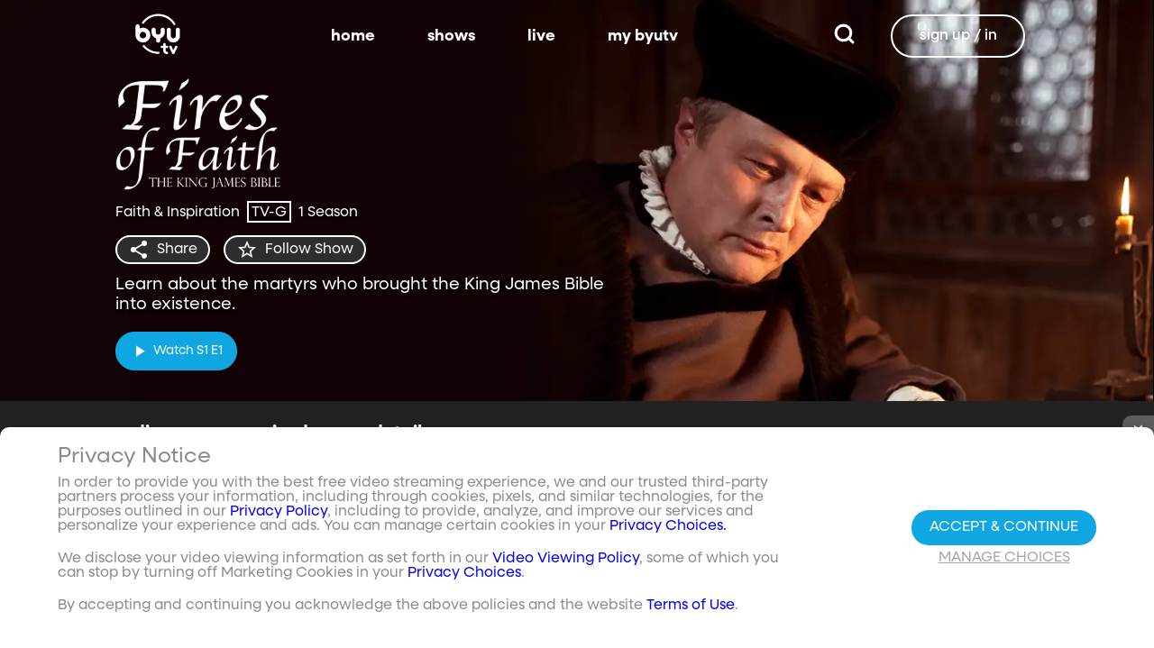

--- FILE ---
content_type: text/html;charset=utf-8
request_url: https://www.byutv.org/fires-of-faith
body_size: 71589
content:
<!DOCTYPE html><html><head><meta charset="utf-8">
<meta name="viewport" content="width=device-width, initial-scale=1, viewport-fit=cover, interactive-widget=resizes-visual">
<title>Fires of Faith - BYUtv</title>
<link rel="preconnect" href="https://images.byub.org">
<link rel="preconnect" href="https://assets.byub.org">
<link rel="preconnect" href="https://assets.adobedtm.com">
<link rel="preconnect" href="https://www.google-analytics.com">
<link rel="preconnect" href="https://connect.facebook.net">
<script src="https://analytics.byub.org/39415de6eaa9/be2de2e485c5/launch-3b514bac2350.min.js" type="text/javascript" async></script>
<style>@charset "UTF-8";:root{--dark:#222;--dark-secondary:#2e2e2e;--white:#fff;--red:#ff0e0e;--black:#0a0a0a}html{box-sizing:border-box}*,:after,:before{box-sizing:inherit}img,video{height:auto;max-width:100%}#__layout,#__nuxt,.page-container,body,html{min-height:100vh;overflow-x:hidden}.flex-grow-container{display:flex;flex-direction:column;flex-grow:1}body,button,input,optgroup,select,textarea{font-family:NeulisSans,BlinkMacSystemFont,-apple-system,Segoe UI,Roboto,Oxygen,Ubuntu,Cantarell,Fira Sans,Droid Sans,Helvetica Neue,Helvetica,Arial,sans-serif}.skeleton>.skeleton-item{background:linear-gradient(90deg,#666 25%,#66666680,#666 75%);background-size:400% 100%;width:100%}.skeleton>.skeleton-item.is-rounded{border-radius:4px}.skeleton>.skeleton-item:after{content:" "}.skeleton>.skeleton-item+.b-skeleton-item{margin-top:.5rem}.skeleton.is-animated>.skeleton-item{animation:skeleton-loading 1.5s infinite}@keyframes skeleton-loading{0%{background-position:100% 50%}to{background-position:0 50%}}html{background-color:#000;overflow-y:auto;scrollbar-color:#666 rgba(0,0,0,.3);scrollbar-width:thin}html::-webkit-scrollbar-track{background-color:#2e2e2e;border-radius:10px;box-shadow:inset 0 0 6px #0000004d}html::-webkit-scrollbar{background-color:#2e2e2e;width:12px}html::-webkit-scrollbar-thumb{background-color:#666;border-radius:10px;box-shadow:inset 0 0 6px #0000004d}html.disable-scroll,html.disable-scroll-modal,html.disable-scroll-player{height:100%;overflow-y:hidden}a{cursor:pointer;text-decoration:none}blockquote,body,dd,dl,dt,fieldset,figure,h1,h2,h3,h4,h5,h6,hr,html,iframe,legend,li,ol,p,pre,textarea,ul{margin:0;padding:0}svg.icon-10px{height:10px;width:10px}svg.icon-20px{height:20px;width:20px}svg.icon-24px{height:24px;width:24px}svg.icon-30px{height:30px;width:30px}svg.icon-36px{height:36px;width:36px}svg.icon-40px{height:40px;width:40px}svg.icon-50px{height:50px;width:50px}.clickable{cursor:pointer;-webkit-user-select:none;-moz-user-select:none;user-select:none}button{font-family:NeulisSans,BlinkMacSystemFont,-apple-system,Segoe UI,Roboto,Oxygen,Ubuntu,Cantarell,Fira Sans,Droid Sans,Helvetica Neue,Helvetica,Arial,sans-serif}.button{font-size:1rem;line-height:1.5}.button,.button .icon{align-items:center;display:inline-flex;justify-content:center}.button .icon{height:1.5em!important;width:1.5em!important}body{background-color:#222;font-size:16px;line-height:1;position:relative;scrollbar-color:#666 rgba(0,0,0,.3);scrollbar-width:thin}body::-webkit-scrollbar-track{background-color:#2e2e2e;border-radius:10px;box-shadow:inset 0 0 6px #0000004d}body::-webkit-scrollbar{background-color:#2e2e2e;width:12px}body::-webkit-scrollbar-thumb{background-color:#666;border-radius:10px;box-shadow:inset 0 0 6px #0000004d}body.has-navbar-fixed-top,html.has-navbar-fixed-top{padding-top:0}.page-container{color:#898b8d;display:flex;flex-direction:column;font-family:NeulisSans,BlinkMacSystemFont,-apple-system,Segoe UI,Roboto,Oxygen,Ubuntu,Cantarell,Fira Sans,Droid Sans,Helvetica Neue,Helvetica,Arial,sans-serif;padding-bottom:calc(3.4375rem + env(safe-area-inset-bottom));padding-top:3rem}@media screen and (((min-width:512px) and (max-width:1023px) and (orientation:portrait)) or ((min-height:512px) and (max-height:1023px) and (orientation:landscape))){.page-container{padding-top:4rem}}@media screen and (min-width:1024px){.page-container{padding:5rem 0 0}}.page-container.hide-nav-bar{padding-top:0!important}.fade-enter-active,.fade-leave-active{transition:opacity .5s}.fade-enter-from,.fade-leave-to,.fade-loading-enter-from,.fade-loading-leave-to{opacity:0}.fade-loading-enter-active,.fade-loading-leave-active{transition:opacity .3s}.app-main>.fade-leave-active{position:absolute}.b-tooltip .fade-enter-active{transition-delay:.5s}.header{color:#fff;font-weight:700}.account-page-content{margin-left:auto;margin-right:auto;max-width:34rem;padding:2.75rem .9375rem;width:100%}.page-background{align-items:center;background:linear-gradient(#171717cc,#171717cc),url(/images/background/background_clouds.jpg);background-repeat:no-repeat;background-size:cover;display:flex;flex-direction:column;justify-content:center;padding-top:6rem;width:100%}.page-background .account-form-success.account-page-content{background-color:#fff;min-height:180px}.page-background .account-form-alt.account-page-content{background-color:#fff;display:flex;flex-direction:column;justify-content:space-between;min-height:280px}.page-background .account-form-alt.account-page-content .b-checkbox .check{background:#fffa;border:1px solid hsla(0,0%,100%,.251);border-radius:9999px}.page-background .account-form.account-page-content{background-color:#fff;min-height:280px}.page-background .account-form.account-page-content .b-checkbox .check{background:#fffa;border:1px solid hsla(0,0%,100%,.251);border-radius:9999px}.card{border-radius:10px;width:270px}.confirm-btn{background-color:#11a7e2!important}.cancel-btn{background-color:#898b8d!important}.field .label{font-size:.9rem}.field .control.has-icons-right .icon.is-right{color:#898b8d!important;right:8px;top:5px}.field .input{height:50px}.field .input::-ms-reveal{display:none}.field .input::-moz-placeholder{color:#898b8d}.field .input::placeholder{color:#898b8d}.field .input:active,.field .input:focus{border-color:#3e3e3e;box-shadow:none}input:-webkit-autofill,input:-webkit-autofill:focus,input:-webkit-autofill:hover,select:-webkit-autofill,select:-webkit-autofill:focus,select:-webkit-autofill:hover,textarea:-webkit-autofill,textarea:-webkit-autofill:focus,textarea:-webkit-autofill:hover{border-color:#3e3e3e;-webkit-text-fill-color:#fff;-webkit-box-shadow:inset 0 0 0 1000px #222;-webkit-transition:background-color 5000s ease-in-out 0s;transition:background-color 5000s ease-in-out 0s}.tag:not(body){border-radius:1rem;color:#fff;font-size:12px;font-weight:700;height:1.25rem;letter-spacing:0;line-height:20px;padding-left:10px;padding-right:10px;text-transform:uppercase}@media screen and (((max-width:511px) and (orientation:portrait)) or ((max-height:511px) and (orientation:landscape))){.tag:not(body){font-size:10px}}.tag:not(body).tag-red{background-color:#e40000}.tag:not(body).tag-blue{background-color:#11a7e2!important}.tag:not(body).tag-clear{background-color:#0000004d}.load-more-button{border:1.5px solid #fff;border-radius:20px;box-sizing:border-box;color:#fff;cursor:pointer;font-size:12px;font-size:16px;font-weight:700;line-height:14px;margin:20px auto 0;padding:13px 21.5px;text-align:center;white-space:nowrap;width:200px}.select-field .control{height:100%}.select-field .control .select{height:100%;width:100%}.select-field .control .select select{border-radius:4px;color:#fff;font-size:.9rem;height:100%;padding-left:16px;width:100%}.select-field .control .select select:focus{border-color:#fff}.select-field .control .select:after{border-color:#898b8d!important}.page-content.static-page{padding-bottom:1rem;padding-top:1rem}.page-content.static-page h1.header{color:#fff;font-size:2.5rem;font-weight:700}.page-content.static-page h2.header{color:#fff;font-size:2rem;font-weight:700}.page-content.static-page p{margin:10px 0;text-align:start}.page-content.static-page a{color:#11a7e2!important;text-decoration:none;transition:.1s ease-in-out}.page-content.static-page li.header{box-sizing:border-box;font-size:2rem}.dropdown-item{font-weight:700}.pagination-link[disabled]{visibility:hidden}mark{background-color:#11a7e2;color:#fff}.carousel .carousel-indicator .indicator-item .indicator-style,.carousel .carousel-indicator .indicator-item.is-active .indicator-style{border:unset}@media screen and (max-width:1023px){.notices.is-bottom{bottom:55px;padding:0 2em 0 0}}@media screen and (max-width:511px){.notices.is-bottom{padding:0}}h1,h2,h3,h4,h5,h6{font-size:100%;font-weight:400}.container{flex-grow:1;margin:0 auto;max-width:100%;padding:0 15px;position:relative;width:auto}@media screen and (min-width:1408px){.container:not(.is-max-desktop):not(.is-max-widescreen){max-width:1344px}}@media screen and (min-width:1216px){.container:not(.is-max-desktop){max-width:1152px}}.is-flex{display:flex}.is-align-items-center{align-items:center!important}.is-justify-content-space-between{justify-content:space-between!important}.is-justify-content-flex-end{justify-content:flex-end!important}.image{display:block;position:relative}.image img{display:block;height:auto;width:100%}.image img.is-rounded{border-radius:9999px}.image.is-fullwidth{width:100%}@media screen and (((min-width:512px) and (max-width:1023px) and (orientation:portrait)) or ((min-height:512px) and (max-height:1023px) and (orientation:landscape))){.level{display:flex;justify-content:space-between}}.level-left{align-items:center;justify-content:flex-start}@media print,screen and (min-width:512px){.level-left{display:flex}}.level-right{align-items:center;justify-content:flex-end}@media print,screen and (min-width:512px){.level-right{display:flex}}.columns{margin-left:-15px;margin-right:-15px;margin-top:-15px}.columns.is-mobile{display:flex}.columns.is-multiline{flex-wrap:wrap}.columns.is-centered{justify-content:center}.columns:last-child{margin-bottom:-15px}.columns:not(:last-child){margin-bottom:calc(1.5rem - 15px)}@media print,screen and (min-width:512px){.columns:not(.is-desktop){display:flex}}@media screen and (min-width:1024px){.columns.is-desktop{display:flex}}@media screen and (max-width:511px){.is-hidden-mobile{display:none!important}}@media print,screen and (min-width:512px) and (max-width:1023px){.is-hidden-tablet{display:none!important}}@media print,screen and (max-width:1023px){.is-hidden-touch{display:none!important}}@media print,screen and (min-width:1024px){.is-hidden-desktop{display:none!important}}.image img.is-rounded{border:2px solid #eeeff0}@media screen and (((max-width:511px) and (orientation:portrait)) or ((max-height:511px) and (orientation:landscape))){.byub-modal .modal-content{max-width:100%!important}}@media screen and (min-width:1024px){.byub-modal .modal-content{max-width:unset!important;min-width:960px!important;width:50vw!important}}.byub-modal .modal-content{border-radius:10px;height:95%;scrollbar-color:#666 rgba(0,0,0,.3);scrollbar-width:thin}.byub-modal .modal-content::-webkit-scrollbar-track{background-color:#2e2e2e;border-radius:10px;box-shadow:inset 0 0 6px #0000004d}.byub-modal .modal-content::-webkit-scrollbar{background-color:#2e2e2e;width:12px}.byub-modal .modal-content::-webkit-scrollbar-thumb{background-color:#666;border-radius:10px;box-shadow:inset 0 0 6px #0000004d}.byub-modal .modal-content::-webkit-scrollbar{border-radius:10px}.byub-modal.is-full-screen{bottom:55px}.byub-modal.is-full-screen .modal-content{max-height:calc(100vh - 55px);top:unset}.byub-modal .modal__header .circular-button{background-color:#222!important}.byub-modal .modal-close.is-large{display:none}.byub-modal .modal__header{display:flex;padding:20px 20px 20px 2rem;z-index:1}.byub-modal .modal-container.hidden{display:none}.byub-modal .modal-container{background-color:#222;padding-bottom:.9375rem}.byub-modal .header-background{background-color:#000000d9;min-height:75px;padding:0;position:sticky;position:-webkit-sticky;top:0;width:100%;z-index:1}.column{display:block;flex-basis:0;flex-grow:1;flex-shrink:1;padding:15px}html.audio-only.player-open .byub-modal.is-full-screen{bottom:155px}html.audio-only.player-open .byub-modal.is-full-screen .modal-content{max-height:calc(100vh - 155px);top:unset}html.audio-only.player-open .byub-modal{bottom:100px}html.audio-only.player-open .byub-modal .modal-content{max-height:calc(100vh - 140px)}.notification{background-color:#f14668;border-radius:4px;color:#fff;margin-bottom:0;margin-top:8px;padding:1rem 2.5rem 1rem 1.5rem;position:relative}.notification.is-success{background-color:#23d160}.notification .media-content{overflow-x:unset;padding-top:9px}.notification:not(:last-child){margin-bottom:1.5rem}.notification>.delete{position:absolute;right:.5rem;top:.5rem}.delete{background-color:#0a0a0a33;border:none;border-radius:9999px;cursor:pointer;display:inline-block;flex-grow:0;flex-shrink:0;font-size:0;height:20px;max-height:20px;max-width:20px;min-height:20px;min-width:20px;outline:none;pointer-events:auto;position:relative;-webkit-user-select:none;-moz-user-select:none;user-select:none;vertical-align:top;width:20px}.delete:after,.delete:before{background-color:#fff;content:"";height:50%;left:50%;position:absolute;top:50%;transform:translate(-50%,-50%);transform-origin:center;width:2px}.delete:before{transform:translate(-50%,-50%) rotate(45deg)}.delete:after{transform:translate(-50%,-50%) rotate(-45deg)}</style>
<style>@font-face{font-display:swap;font-family:NeulisSans;font-style:normal;font-weight:300;src:url(https://assets.byub.org/fonts/NeulisSans/NeulisSans-Light.otf) format("opentype")}@font-face{font-display:swap;font-family:NeulisSans;font-style:normal;font-weight:400;src:url(https://assets.byub.org/fonts/NeulisSans/NeulisSans-Regular.otf) format("opentype")}@font-face{font-display:swap;font-family:NeulisSans;font-style:normal;font-weight:500;src:url(https://assets.byub.org/fonts/NeulisSans/NeulisSans-Medium.otf) format("opentype")}@font-face{font-display:swap;font-family:NeulisSans;font-style:normal;font-weight:700;src:url(https://assets.byub.org/fonts/NeulisSans/NeulisSans-Bold.otf) format("opentype")}@font-face{font-display:swap;font-family:NeulisSans;font-style:italic;font-weight:300;src:url(https://assets.byub.org/fonts/NeulisSans/NeulisSans-LightItalic.otf) format("opentype")}@font-face{font-display:swap;font-family:NeulisSans;font-style:italic;font-weight:400;src:url(https://assets.byub.org/fonts/NeulisSans/NeulisSans-Italic.otf) format("opentype")}@font-face{font-display:swap;font-family:NeulisSans;font-style:italic;font-weight:500;src:url(https://assets.byub.org/fonts/NeulisSans/NeulisSans-MediumItalic.otf) format("opentype")}@font-face{font-display:swap;font-family:NeulisSans;font-style:italic;font-weight:700;src:url(https://assets.byub.org/fonts/NeulisSans/NeulisSans-BoldItalic.otf) format("opentype")}@font-face{font-display:swap;font-family:NeulisSans Black;font-style:normal;src:url(https://assets.byub.org/fonts/NeulisSans/NeulisSans-Black.otf) format("opentype")}</style>
<style>@font-face{font-display:swap;font-family:Playfair Display SC;font-style:normal;font-weight:400;src:url(https://assets.byub.org/fonts/Playfair_Display_SC/PlayfairDisplaySC-Regular.ttf) format("truetype")}@font-face{font-display:swap;font-family:Courier Prime;font-style:normal;font-weight:400;src:url(https://assets.byub.org/fonts/Courier_Prime/CourierPrime-Regular.ttf) format("truetype")}@font-face{font-display:swap;font-family:Dancing Script;font-style:normal;font-weight:400;src:url(https://assets.byub.org/fonts/Dancing_Script/static/DancingScript-Regular.ttf) format("truetype")}@font-face{font-display:swap;font-family:Indie Flower;font-style:normal;font-weight:400;src:url(https://assets.byub.org/fonts/Indie_Flower/IndieFlower-Regular.ttf) format("truetype")}@font-face{font-display:swap;font-family:PT Sans Caption;font-style:normal;font-weight:400;src:url(https://assets.byub.org/fonts/PT_Sans_Caption/PTSansCaption-Regular.ttf) format("truetype")}@font-face{font-display:swap;font-family:"PT Serif Caption";font-style:normal;font-weight:400;src:url(https://assets.byub.org/fonts/PT_Serif_Caption/PTSerifCaption-Regular.ttf) format("truetype")}@font-face{font-display:swap;font-family:Roboto Mono;font-style:normal;font-weight:300;src:url(https://assets.byub.org/fonts/Roboto_Mono/RobotoMono-Regular.ttf) format("truetype")}</style>
<style>.top-left[data-v-06365179]{left:0}.top-left[data-v-06365179],.top-right[data-v-06365179]{margin:2.5%;position:absolute;top:0}.top-right[data-v-06365179]{right:0}.relative[data-v-06365179]{position:relative}.label-group[data-v-06365179]{display:flex;font-weight:700;justify-content:space-between;text-shadow:none}.label[data-v-06365179]{border-radius:100rem;color:#fff;font-size:.65rem;line-height:normal;margin-right:.5rem;padding:.25rem .65rem;text-transform:uppercase;text-wrap:nowrap}</style>
<style>[data-v-a0ccf1cc]:root{--dark:#222;--dark-secondary:#2e2e2e;--white:#fff;--red:#ff0e0e;--black:#0a0a0a}.image-renderer[data-v-a0ccf1cc],.image-renderer picture[data-v-a0ccf1cc]{height:100%;width:100%}.image[data-v-a0ccf1cc]{aspect-ratio:auto;display:block;height:auto;max-height:100%;max-width:100%;width:100%}.clickable[data-v-a0ccf1cc]{transition:all .3s ease}.clickable[data-v-a0ccf1cc]:hover{transform:scale(1.05)}.loading-wave[data-v-a0ccf1cc]{animation:loading-wave-base-a0ccf1cc 3s ease-in-out infinite;background:linear-gradient(90deg,#2a2a2a,#323232 25%,#383838,#323232 75%,#2a2a2a);background-size:200% 100%;border-radius:8px;z-index:1}.loading-wave[data-v-a0ccf1cc],.loading-wave .image-loading-wave[data-v-a0ccf1cc]{height:100%;overflow:hidden;position:relative;width:100%}.loading-wave .image-loading-wave[data-v-a0ccf1cc]{background:inherit}@keyframes loading-wave-base-a0ccf1cc{0%,to{background-position:200% 0}50%{background-position:-200% 0}}@keyframes loading-wave-shimmer-a0ccf1cc{0%{left:-150%;opacity:0}15%{opacity:1}85%{opacity:1}to{left:100%;opacity:0}}@keyframes loading-wave-secondary-a0ccf1cc{0%{left:-200%;opacity:0}20%{opacity:.6}80%{opacity:.6}to{left:120%;opacity:0}}picture.is-loading[data-v-a0ccf1cc]{opacity:0;pointer-events:none;position:absolute}picture[data-v-a0ccf1cc]:not(.is-loading){opacity:1;transition:opacity .3s ease-in-out}.channel-image .image[data-v-a0ccf1cc]{width:auto}</style>
<style>:root{--dark:#222;--dark-secondary:#2e2e2e;--white:#fff;--red:#ff0e0e;--black:#0a0a0a}.loader,.loader:after{border-radius:50%;height:20px;width:20px}.loader{align-self:center;animation:load8 1.1s linear infinite;border-bottom:.5em solid hsla(0,2%,63%,.2);border-right:.5em solid hsla(0,2%,63%,.2);border-top:.5em solid hsla(0,2%,63%,.2);margin-right:10px;position:relative;transform:translateZ(0)}@keyframes load8{0%{transform:rotate(0)}to{transform:rotate(1turn)}}</style>
<style>[data-v-ee009bfc]:root{--dark:#222;--dark-secondary:#2e2e2e;--white:#fff;--red:#ff0e0e;--black:#0a0a0a}.b-tooltip.is-top .tooltip-content[data-v-ee009bfc]{left:40%}.button.circular-button[data-v-ee009bfc]{border:none;border-radius:9999px;box-shadow:0 5px 10px 5px #00000026;cursor:pointer;margin:0 10px 0 0;outline:none;padding:0;transition:scale .5s,opacity 1s}.button.circular-button[data-v-ee009bfc]:hover{scale:1.18}.button.circular-button .alignContent .icon[data-v-ee009bfc],.button.circular-button .alignContent .loader.spinner[data-v-ee009bfc]{height:100%;margin:auto;padding:.2em}.button.circular-button .alignContent .icon[data-v-ee009bfc] :before,.button.circular-button .alignContent .loader.spinner[data-v-ee009bfc] :before{font-size:unset}.button.circular-button .alignContent span[data-v-ee009bfc]{align-items:center;display:flex;justify-content:center}.button.circular-button .spinner[data-v-ee009bfc]{height:50%;margin-left:10px;width:50%}.button.circular-button .spinner[data-v-ee009bfc] :before{font-size:unset}.button.circular-button.show-text[data-v-ee009bfc]{height:40px}.button.circular-button.show-text .alignContent[data-v-ee009bfc]{align-items:center;display:flex;justify-content:center;margin-left:1px;margin-right:9px}.button.circular-button.show-text .alignContent .textButton[data-v-ee009bfc]{margin-top:1px}.button.circular-button.show-text .alignContent .icon[data-v-ee009bfc]{height:100%}@media screen and (max-width:1023px){.button.circular-button.show-text[data-v-ee009bfc]{aspect-ratio:1/1;border-radius:50%}.button.circular-button.show-text .alignContent[data-v-ee009bfc]{margin:0}.button.circular-button.show-text .alignContent .textButton[data-v-ee009bfc]{display:none}.button.circular-button.show-text .alignContent .icon[data-v-ee009bfc]{height:100%;margin:0}}.tooltiptext[data-v-ee009bfc]{background-color:#000;border-radius:6px;color:#fff;display:block;opacity:0;padding:5px;position:absolute;text-align:center;transition:opacity .1s;width:auto}button:hover .tooltiptext[data-v-ee009bfc]{opacity:1;transition:opacity .3s linear .3s}.tooltiptext[data-v-ee009bfc]{white-space:nowrap}.tooltiptext.is-top[data-v-ee009bfc]{bottom:120%}.tooltiptext.is-top[data-v-ee009bfc]:before{border:5px solid transparent;border-top-color:#000;content:"";left:calc(50% - 5px);position:absolute;top:100%}.tooltiptext.is-left[data-v-ee009bfc]{right:120%}.tooltiptext.is-left[data-v-ee009bfc]:before{border:5px solid transparent;border-left-color:#000;content:"";left:100%;position:absolute;top:calc(50% - 5px)}.tooltiptext.is-right[data-v-ee009bfc]{left:120%}.tooltiptext.is-right[data-v-ee009bfc]:before{border:5px solid transparent;border-right-color:#000;content:"";position:absolute;right:100%;top:calc(50% - 5px)}</style>
<style>[data-v-e2dc434c]:root{--dark:#222;--dark-secondary:#2e2e2e;--white:#fff;--red:#ff0e0e;--black:#0a0a0a}.circle[data-v-e2dc434c]{padding:5px!important}.button-renderer[data-v-e2dc434c]{background:none;display:inline-flex;flex-direction:column;height:100%;justify-content:center;position:relative}.button-renderer .parent-button-container[data-v-e2dc434c]{opacity:1}.button-renderer .parent-button-container.hide-when-children[data-v-e2dc434c]{opacity:0;pointer-events:none;transition:opacity .2s ease-in-out}.button-renderer .parent-button-container .button[data-v-e2dc434c]{border-style:solid;height:100%;padding:2px 12px;position:relative;transition:all .2s ease-in-out}.button-renderer .parent-button-container .button.show-playhead[data-v-e2dc434c]{overflow:hidden}.button-renderer .parent-button-container .button.show-playhead[data-v-e2dc434c]:before{background:#32323280;bottom:0;content:"";height:5px;left:0;pointer-events:none;position:absolute;width:100%}.button-renderer .parent-button-container .button.show-playhead[data-v-e2dc434c]:after{background:#fff;bottom:0;content:"";height:4px;left:0;pointer-events:none;position:absolute;width:calc(var(--playhead-percentage, 0)*1%)}.button-renderer .parent-button-container .button[data-v-e2dc434c]:hover{transform:scale(1.15)}@media screen and (((max-width:511px) and (orientation:portrait)) or ((max-height:511px) and (orientation:landscape))){.button-renderer .parent-button-container .button[data-v-e2dc434c]:hover{transform:none}}.button-renderer .parent-button-container .button.rounded[data-v-e2dc434c]{border-radius:99999px}.button-renderer .parent-button-container .button.extra-padding[data-v-e2dc434c]{padding:10px 15px}.button-renderer .parent-button-container .button.thin-border[data-v-e2dc434c]{border-width:1px}.button-renderer .parent-button-container .button .tooltip[data-v-e2dc434c]{background-color:#000;border-radius:6px;opacity:0;padding:5px;pointer-events:none;position:absolute;transform:translateY(-100%);transition:opacity .1s;width:auto}.button-renderer .parent-button-container .button[data-v-e2dc434c]:hover{cursor:pointer}.button-renderer .parent-button-container .button:hover .tooltip[data-v-e2dc434c]{bottom:25%;opacity:1;transition:opacity .3s linear .3s}.button-renderer .parent-button-container .button:hover .tooltip[data-v-e2dc434c]:before{border:5px solid transparent;border-top-color:#000;content:"";left:calc(50% - 5px);position:absolute;top:100%}.button-renderer .child-enter-active[data-v-e2dc434c],.button-renderer .child-enter-active .child-button[data-v-e2dc434c]{transition:all .4s}.button-renderer .child-leave-active[data-v-e2dc434c],.button-renderer .child-leave-active .child-button[data-v-e2dc434c]{transition:opacity .15s}.button-renderer .child-enter-from[data-v-e2dc434c],.button-renderer .child-leave-to[data-v-e2dc434c]{gap:0;opacity:0;transform:translateY(calc(50% - 22px))}.button-renderer .child-enter-from .child-button[data-v-e2dc434c],.button-renderer .child-leave-to .child-button[data-v-e2dc434c]{transform:scaleY(0)}.button-renderer .child-enter-to[data-v-e2dc434c],.button-renderer .child-leave-from[data-v-e2dc434c]{opacity:1}.button-renderer .child-enter-to .child-button[data-v-e2dc434c],.button-renderer .child-leave-from .child-button[data-v-e2dc434c]{transform:scaleY(1)}.button-renderer .children-button-container[data-v-e2dc434c]{align-items:center;background:none;display:flex;flex-direction:column;gap:7px;padding-bottom:5px;position:absolute;right:-5px}.button-renderer .children-button-container .child-button[data-v-e2dc434c]{border-radius:99999px;position:relative;z-index:10}.button-renderer .children-button-container .child-button .child-tooltip[data-v-e2dc434c]{background-color:#000;border-radius:6px;margin-bottom:10px;opacity:0;padding:5px;pointer-events:none;position:absolute;transform:translateY(-100%);transition:opacity .1s;width:auto}.button-renderer .children-button-container .child-button[data-v-e2dc434c]:hover{cursor:pointer}.button-renderer .children-button-container .child-button:hover .child-tooltip[data-v-e2dc434c]{opacity:1;transition:opacity .3s linear .3s}.button-renderer .children-button-container .child-button:hover .child-tooltip[data-v-e2dc434c]:before{border:5px solid transparent;border-top-color:#000;content:"";left:calc(50% - 5px);position:absolute;top:100%}</style>
<style>[data-v-e35128f7]:root{--dark:#222;--dark-secondary:#2e2e2e;--white:#fff;--red:#ff0e0e;--black:#0a0a0a}.image-card-container[data-v-e35128f7]{--badge-size:60px;--image-corner-offset:15px;--favorite-badge-size:36px;--button-scale:1;--title-font-size:1.25rem;--subtitle-font-size:.875rem;--details-font-size:.875rem;--description-font-size:.875rem}@media screen and (((max-width:511px) and (orientation:portrait)) or ((max-height:511px) and (orientation:landscape))){.image-card-container[data-v-e35128f7]{--badge-size:45px;--image-corner-offset:5px;--favorite-badge-size:30px;--button-scale:.75;--title-font-size:1rem;--subtitle-font-size:.8rem;--details-font-size:.625rem;--description-font-size:.75rem}}@media screen and (((min-width:512px) and (max-width:1023px) and (orientation:portrait)) or ((min-height:512px) and (max-height:1023px) and (orientation:landscape))){.image-card-container[data-v-e35128f7]{--badge-size:50px;--image-corner-offset:10px;--favorite-badge-size:36px;--button-scale:.875;--title-font-size:1.25rem;--subtitle-font-size:1rem;--details-font-size:.75rem;--description-font-size:.875rem}}.image-card-container[data-v-e35128f7]{aspect-ratio:var(--aspect-ratio);display:flex;flex:none;flex-direction:column;position:relative;width:100%}@media screen and (((max-width:1023px) and (orientation:portrait))){.image-card-container[data-v-e35128f7]{aspect-ratio:var(--portrait-aspect-ratio)}}.image-card-container .content-image[data-v-e35128f7]{border-radius:10px;display:block;height:100%;overflow:hidden;position:relative;width:100%}.image-card-container .content-image.show-playhead[data-v-e35128f7]:before{background:#32323280;bottom:0;content:"";height:5px;left:0;pointer-events:none;position:absolute;width:100%}.image-card-container .content-image.show-playhead[data-v-e35128f7]:after{background:#fff;bottom:0;content:"";height:4px;left:0;pointer-events:none;position:absolute;width:calc(var(--playhead-percentage, 0)*1%)}.image-card-container .label-group-primary[data-v-e35128f7]{height:1.25rem;left:var(--image-corner-offset);position:absolute;top:var(--image-corner-offset)}.image-card-container .favorite-badge[data-v-e35128f7]{align-items:center;background-color:#323232cc;border-radius:50%;color:#fff;display:flex;height:var(--favorite-badge-size);justify-content:center;padding:6px;position:absolute;right:var(--image-corner-offset);top:var(--image-corner-offset);transform:scale(var(--button-scale,1));width:var(--favorite-badge-size)}.image-card-container .badge[data-v-e35128f7]{bottom:var(--image-corner-offset);height:var(--badge-size);left:var(--image-corner-offset);position:absolute;width:var(--badge-size)}.image-card-container .button-group-primary[data-v-e35128f7]{bottom:var(--image-corner-offset);position:absolute;right:var(--image-corner-offset)}.image-card-container .button-group-primary .button-primary[data-v-e35128f7]{transform:scale(var(--button-scale,1))}.image-card-container .button-group-primary.centered[data-v-e35128f7]{bottom:50%;right:50%;transform:translate(50%,50%)}.image-card-container .button-group-primary.centered .button-primary[data-v-e35128f7]{transform:scale(calc(var(--button-scale, 1)*2))}.skeleton-image[data-v-e35128f7]{height:100%;width:100%}.skeleton-line[data-v-e35128f7]{margin-bottom:.125rem;margin-top:.75rem}</style>
<style>[data-v-efa7d590]:root{--dark:#222;--dark-secondary:#2e2e2e;--white:#fff;--red:#ff0e0e;--black:#0a0a0a}.detail-card-container[data-v-efa7d590]{--image-width:270px;--badge-size:60px;--image-corner-offset:15px;--favorite-badge-size:36px;--button-scale:1;--title-font-size:1.25rem;--subtitle-font-size:.875rem;--details-font-size:.875rem;--description-font-size:.875rem;--line-margin:4px}.detail-card-container.square-image[data-v-efa7d590]{--image-width:170px}@media screen and (max-width:1023px){.detail-card-container.square-image[data-v-efa7d590]{--image-width:130px}}@media screen and (((max-width:511px) and (orientation:portrait)) or ((max-height:511px) and (orientation:landscape))){.detail-card-container[data-v-efa7d590]{--image-width:130px;--badge-size:45px;--image-corner-offset:5px;--favorite-badge-size:30px;--button-scale:.75;--title-font-size:1rem;--subtitle-font-size:.8rem;--details-font-size:.625rem;--description-font-size:.75rem}}@media screen and (((min-width:512px) and (max-width:1023px) and (orientation:portrait)) or ((min-height:512px) and (max-height:1023px) and (orientation:landscape))){.detail-card-container[data-v-efa7d590]{--image-width:270px;--badge-size:50px;--image-corner-offset:10px;--favorite-badge-size:36px;--button-scale:.875;--title-font-size:1.25rem;--subtitle-font-size:1rem;--details-font-size:.75rem;--description-font-size:.875rem}}.detail-card-container[data-v-efa7d590]{display:flex;flex:none;flex-direction:column;overflow:hidden;position:relative;width:100%}.detail-card-container .main-container[data-v-efa7d590]{align-items:center;display:flex;width:100%}.detail-card-container .image-container[data-v-efa7d590]{align-content:center;min-width:var(--image-width);position:relative;width:var(--image-width)}.detail-card-container .info-container[data-v-efa7d590]{display:flex;flex-direction:column;justify-content:center;margin-left:.75rem;max-height:calc(var(--image-width)*.5625);width:100%}@media screen and (max-width:1023px){.detail-card-container .info-container[data-v-efa7d590]{justify-content:start}}.detail-card-container .info-container .label-group-secondary[data-v-efa7d590]{height:1.25rem;margin-bottom:.3125rem}.detail-card-container .info-container .title[data-v-efa7d590]{font-size:var(--title-font-size);font-weight:700;line-height:calc(var(--title-font-size)*1.2)}.detail-card-container .info-container .subtitle[data-v-efa7d590]{align-content:center;display:flex;flex-wrap:wrap;font-size:var(--subtitle-font-size);line-height:calc(var(--title-font-size)*1.2)}.detail-card-container .info-container .details[data-v-efa7d590]{font-size:var(--details-font-size);line-height:calc(var(--details-font-size)*1.5);text-wrap:nowrap}.detail-card-container .info-container .description[data-v-efa7d590]{font-size:var(--description-font-size);line-height:calc(var(--title-font-size)*.8);margin-bottom:.3125rem;margin-top:calc(var(--line-margin)*3)}.detail-card-container .description-container[data-v-efa7d590]{width:100%}.detail-card-container .description-container .description[data-v-efa7d590]{font-size:var(--description-font-size);line-height:1rem;margin:.75rem}.portrait[data-v-efa7d590]{display:none}@media screen and (((max-width:511px) and (orientation:portrait)) or ((max-height:511px) and (orientation:landscape))){.portrait[data-v-efa7d590]{display:block!important}.standard[data-v-efa7d590]{display:none!important}}@media screen and (((max-width:1023px) and (orientation:portrait))){.portrait[data-v-efa7d590]{display:block}.standard[data-v-efa7d590]{display:none!important}}.skeleton-image[data-v-efa7d590]{aspect-ratio:16/9;width:100%}.skeleton-line[data-v-efa7d590]{margin-bottom:.125rem;margin-top:.75rem}</style>
<style>:root{--dark:#222;--dark-secondary:#2e2e2e;--white:#fff;--red:#ff0e0e;--black:#0a0a0a}.simple-player{height:100%}.simple-video-container{background-color:#000;display:flex;height:100%;width:100%}.simple-video-container .video-player{display:block;height:100%;-o-object-fit:cover;object-fit:contain;-o-object-position:center right;object-position:center right;position:absolute;right:0;top:0;width:100%}.container-modal .simple-player #simple-video-element{min-height:unset}</style>
<style>[data-v-4e450e23]:root{--dark:#222;--dark-secondary:#2e2e2e;--white:#fff;--red:#ff0e0e;--black:#0a0a0a}.hero-renderer[data-v-4e450e23]{--hero-height: calc(100vh - 275px) ;--hero-min-height:420px;--hero-image-aspect-ratio:16/9;--body-justify:center;--body-max-width:45vw;--body-bottom-padding:30px;--logo-image-max-width:250px;--button-right-margin:15px;--button-side-padding:25px;--base-font-size:18px;--base-button-height:40px;--navbar-height:5rem;--overlay-gradient:linear-gradient(180deg,#000,transparent 20%),linear-gradient(90deg,#000,transparent 60%)}.hero-renderer.schedule[data-v-4e450e23]{--hero-height: calc(100vh - 141px) }@media screen and (((max-width:1023px) and (orientation:portrait))){.hero-renderer.schedule[data-v-4e450e23]{--hero-image-aspect-ratio:16/9;--hero-min-height:unset}.hero-renderer.schedule .hero .hero-overlay[data-v-4e450e23]{min-height:unset}}@media screen and (((max-width:1023px) and (orientation:portrait))) and (((max-width:511px) and (orientation:portrait)) or ((max-height:511px) and (orientation:landscape))){.hero-renderer.schedule .hero .hero-body .title[data-v-4e450e23]{margin-bottom:0!important}.hero-renderer.schedule .hero .hero-body[data-v-4e450e23] .button{font-size:10px!important}}@media screen and (max-width:1023px){.hero-renderer[data-v-4e450e23]{--body-max-width:initial}}@media screen and (((max-width:1023px) and (orientation:portrait))){.hero-renderer[data-v-4e450e23]{--hero-height:unset;--hero-image-aspect-ratio:3/4;--body-justify:flex-end;--logo-image-max-width:150px;--button-right-margin:10px;--button-side-padding:10px;--base-font-size:16px;--overlay-gradient:linear-gradient(180deg,#000,transparent 10%),linear-gradient(0deg,#000,#00000097 35%,transparent 50%);--navbar-height:3rem}}@media screen and (((max-width:1023px) and (orientation:portrait))) and (((min-width:512px) and (max-width:1023px) and (orientation:portrait)) or ((min-height:512px) and (max-height:1023px) and (orientation:landscape))){.hero-renderer[data-v-4e450e23]{--hero-height:75vh;--navbar-height:4rem;--logo-image-max-width:200px;--base-font-size:18px}}@media screen and (((max-width:1023px) and (orientation:landscape))){.hero-renderer[data-v-4e450e23]{--logo-image-max-width:180px}}.schedule[data-v-4e450e23]{--hero-image-aspect-ratio:16/9;--hero-min-height:250px}.hero-renderer[data-v-4e450e23]{background-color:#000;position:relative;width:100%}@media screen and (min-width:1024px){.hero-renderer.schedule[data-v-4e450e23]{--body-justify:flex-end;--body-bottom-padding:100px}}.hero-renderer .hero[data-v-4e450e23]{display:flex;flex-direction:column;height:100%}.hero-renderer .hero .preview-video[data-v-4e450e23]{aspect-ratio:16/9;height:100%;-o-object-fit:cover;object-fit:cover;-o-object-position:center;object-position:center;opacity:0;position:absolute;right:0;top:0;transition:all 1s ease-in-out;width:100%}.hero-renderer .hero .preview-video.live-player[data-v-4e450e23]{opacity:1}.hero-renderer .hero .preview-mute-button[data-v-4e450e23]{bottom:10%;position:absolute;right:20px;z-index:1}@media screen and (((max-width:1023px) and (orientation:portrait))){.hero-renderer .hero .preview-mute-button[data-v-4e450e23]{bottom:1%;right:10px}}.hero-renderer .hero .hero-image[data-v-4e450e23]{align-self:flex-end;aspect-ratio:var(--hero-image-aspect-ratio);height:100%;max-height:var(--hero-height);min-height:var(--hero-min-height);overflow:hidden;position:static}.hero-renderer .hero[data-v-4e450e23] .hero-image{height:100%;-o-object-fit:contain;object-fit:contain;-o-object-position:right;object-position:right;top:var(--image-top-offset,0)}@media screen and (max-width:1023px){.hero-renderer .hero[data-v-4e450e23] .hero-image{-o-object-fit:cover;object-fit:cover}}@media screen and (((max-width:1023px) and (orientation:portrait))){.hero-renderer .hero[data-v-4e450e23] .hero-image{height:auto;-o-object-fit:cover;object-fit:cover;width:100%}}.hero-renderer .hero .hero-body[data-v-4e450e23]{align-items:flex-start;bottom:0;display:flex;flex-direction:column;font-weight:400;height:calc(100% - var(--navbar-height));justify-content:var(--body-justify);margin:auto 0;padding-bottom:var(--body-bottom-padding);position:absolute;text-shadow:2px 2px 4px #000;width:100%}@media screen and (((max-width:511px) and (orientation:portrait)) or ((max-height:511px) and (orientation:landscape))){.hero-renderer .hero .hero-body[data-v-4e450e23]{padding-left:10px;padding-right:10px}}@media screen and (((min-width:512px) and (max-width:1023px) and (orientation:portrait)) or ((min-height:512px) and (max-height:1023px) and (orientation:landscape))){.hero-renderer .hero .hero-body[data-v-4e450e23]{padding-left:15px;padding-right:15px}}@media screen and (min-width:1024px){.hero-renderer .hero .hero-body[data-v-4e450e23]{padding-left:10vw;padding-right:10vw}}.hero-renderer .hero .hero-body .logo-image[data-v-4e450e23]{aspect-ratio:2/1;height:unset;left:0;margin-bottom:14px;max-width:var(--logo-image-max-width);position:relative}@media screen and (((max-width:1023px) and (orientation:portrait))){.hero-renderer .hero .hero-body .logo-image[data-v-4e450e23]{filter:drop-shadow(2px 2px 4px rgb(0,0,0))}}.hero-renderer .hero .hero-body .logo-image-alt[data-v-4e450e23]{align-items:flex-end;color:#fff;display:flex;display:-webkit-box;font-size:46px;letter-spacing:-2px;line-height:52px;margin-bottom:14px;-webkit-line-clamp:1;line-clamp:1;-webkit-box-orient:vertical;overflow:hidden}@media screen and (((max-width:511px) and (orientation:portrait)) or ((max-height:511px) and (orientation:landscape))){.hero-renderer .hero .hero-body .logo-image-alt[data-v-4e450e23]{line-clamp:1;-webkit-line-clamp:1}}@media screen and (((max-width:1023px) and (orientation:portrait))){.hero-renderer .hero .hero-body .logo-image-alt[data-v-4e450e23]{text-shadow:0 0 12px rgba(0,0,0,.6)}}@media screen and (((max-width:511px) and (orientation:portrait)) or ((max-height:511px) and (orientation:landscape))){.hero-renderer .hero .hero-body .logo-image-alt[data-v-4e450e23]{font-size:28px;line-height:32px}}.hero-renderer .hero .hero-body .hero-text[data-v-4e450e23]{max-width:var(--body-max-width)}.hero-renderer .hero .hero-body .hero-text .info-upper[data-v-4e450e23]{display:flex;flex-wrap:wrap;padding-bottom:.625rem;row-gap:.8rem}@media screen and (((max-width:511px) and (orientation:portrait)) or ((max-height:511px) and (orientation:landscape))){.hero-renderer .hero .hero-body .hero-text .info-upper[data-v-4e450e23]{padding-bottom:.2rem}}.hero-renderer .hero .hero-body .hero-text .info-upper .spotlight-image[data-v-4e450e23]{display:flex;margin-right:.91rem;max-height:auto;max-width:11.25rem}.hero-renderer .hero .hero-body .hero-text .info-upper[data-v-4e450e23] div.spotlight-image{min-width:40px;width:auto}.hero-renderer .hero .hero-body .hero-text .info-upper[data-v-4e450e23] div.spotlight-image .picture{width:auto}.hero-renderer .hero .hero-body .hero-text .info-upper[data-v-4e450e23] img.spotlight-image{height:18.45px;width:-moz-fit-content;width:fit-content}@media screen and (((max-width:1023px) and (orientation:portrait))){.hero-renderer .hero .hero-body .hero-text .info-upper .primary-info[data-v-4e450e23]{font-size:calc(var(--base-font-size)*.9);line-height:1.2}}.hero-renderer .hero .hero-body .hero-text .secondary-info[data-v-4e450e23]{margin-bottom:10px}.hero-renderer .hero .hero-body .hero-text .title[data-v-4e450e23]{font-size:calc(var(--base-font-size)*1.4);line-height:32px;margin-bottom:15px}.hero-renderer .hero .hero-body .hero-text .description[data-v-4e450e23]{font-size:calc(var(--base-font-size)*.9 + .2vw);letter-spacing:0;line-height:calc(20px + .2vw);margin-bottom:20px;padding:0}.hero-renderer .hero .hero-body .hero-text .podcasts-container[data-v-4e450e23]{align-items:center;display:flex;margin-left:20px}.hero-renderer .hero .hero-body .hero-text .podcasts-container .podcast-image[data-v-4e450e23]{height:30px;margin-right:10px;width:30px}.hero-renderer .hero .hero-body .button-group-container[data-v-4e450e23]{display:flex}.hero-renderer .hero .hero-body .button-group-container .buttons[data-v-4e450e23]{position:inherit;z-index:3}.hero-renderer .hero .hero-body .button-group-container[data-v-4e450e23] .button{z-index:3}.hero-renderer .hero .hero-body .button-group-container.primary[data-v-4e450e23] .button{font-weight:400}.hero-renderer .hero .hero-body .button-group-container.primary .button[data-v-4e450e23]{height:var(--base-button-height);margin-left:0;margin-right:var(--button-right-margin)}.hero-renderer .hero .hero-body .button-group-container.primary .button[data-v-4e450e23] .button{font-size:14px}.hero-renderer .hero .hero-body .button-group-container.primary[data-v-4e450e23] .with-margin{margin-right:5px}.hero-renderer .hero .hero-body .button-group-container.primary[data-v-4e450e23] .with-margin svg{margin-right:0}.hero-renderer .hero .hero-body .button-group-container.secondary[data-v-4e450e23]{margin-bottom:12px;margin-top:4px}.hero-renderer .hero .hero-body .button-group-container.secondary[data-v-4e450e23] .button{margin-right:var(--button-right-margin)}.hero-renderer .hero .hero-body .button-group-container.secondary[data-v-4e450e23] .circle{padding:8px!important}.hero-renderer .hero .hero-overlay[data-v-4e450e23]{aspect-ratio:var(--hero-image-aspect-ratio);background:var(--overlay-gradient);border-left:1px solid #000;box-sizing:content-box;height:100%;left:auto;min-height:420px;position:absolute;right:0;top:0}@-moz-document url-prefix(){.hero-renderer .hero .hero-overlay[data-v-4e450e23]{border-style:none}}@media screen and (max-width:1023px){.hero-renderer .hero .hero-overlay[data-v-4e450e23]{width:100%}}#hero-bottom-observer[data-v-4e450e23]{bottom:calc(5rem + 10px);position:absolute}.hero-overlay-text-container[data-v-4e450e23]{bottom:20px;position:absolute;right:10vw}@media screen and (max-width:1023px){.hero-overlay-text-container[data-v-4e450e23]{bottom:10px;right:15px}}@media screen and (((max-width:511px) and (orientation:portrait)) or ((max-height:511px) and (orientation:landscape))){.hero-overlay-text-container[data-v-4e450e23]{right:10px}}</style>
<style>:root{--dark:#222;--dark-secondary:#2e2e2e;--white:#fff;--red:#ff0e0e;--black:#0a0a0a}.hero-carousel{background-color:#000;margin-bottom:30px;position:relative}@media screen and (((max-width:1023px) and (orientation:portrait))){.hero-carousel{aspect-ratio:3/4;width:100%}}@media screen and (((max-width:1023px) and (orientation:portrait))) and (((min-width:512px) and (max-width:1023px) and (orientation:portrait)) or ((min-height:512px) and (max-height:1023px) and (orientation:landscape))){.hero-carousel{aspect-ratio:unset;height:77vh}}.hero-carousel .carousel-indicator{bottom:0;display:flex;padding:0 25px 15px;position:absolute;z-index:2}@media screen and (min-width:1024px){.hero-carousel .carousel-indicator{padding:0 calc(10vw + 15px) 15px}}.hero-carousel .carousel-indicator .indicator-item{background-color:#464646;border-radius:50%;cursor:pointer;height:10px;margin:0 5px;transition:background-color .5s;width:10px}.hero-carousel .carousel-indicator .indicator-item.is-active{background-color:#0fa6e2}@media screen and (((min-width:512px) and (max-width:1023px) and (orientation:portrait)) or ((min-height:512px) and (max-height:1023px) and (orientation:landscape))){.hero-carousel{margin-top:-4rem}}@media screen and (min-width:1024px){.hero-carousel{margin-top:-5rem}}.hero-carousel .carousel-skeleton-item{animation:pulse 2s infinite;aspect-ratio:16/9;background:transparent;max-height:calc(100vh - 275px);min-height:420px}@keyframes pulse{0%{background-color:#000}50%{background-color:#404040}to{background-color:#000}}@media screen and (((max-width:1023px) and (orientation:portrait))){.hero-carousel .carousel-skeleton-item{height:90%;margin-bottom:10%;max-height:unset}}.hero-carousel .listen-carousel{background-color:#000;box-sizing:border-box;color:#fff}.hero-carousel .listen-carousel .carousel-items{max-width:100vw;position:absolute;right:0;top:0}@media screen and (((max-width:1023px) and (orientation:portrait))) and (((max-width:511px) and (orientation:portrait)) or ((max-height:511px) and (orientation:landscape))){.hero-carousel .listen-carousel{padding-bottom:70px}.hero-carousel .listen-carousel .carousel-items .hero-body{bottom:-40px!important}}@media screen and (min-width:1024px){.hero-carousel .listen-carousel{padding-bottom:0}}.hero-carousel .arrow-button{position:absolute;top:calc(50% - 15px);z-index:2}.hero-carousel .arrow-button.next{right:calc(4% - 15px)}.hero-carousel .arrow-button.previous{left:calc(4% - 15px)}@media screen and (max-width:1023px){.hero-carousel .arrow-button{display:none}.hero-carousel .left-tap-mobile{height:100%;left:0;position:absolute;top:0;width:10vw;z-index:2}.hero-carousel .right-tap-mobile{height:100%;position:absolute;right:0;top:0;width:10vw;z-index:2}}@media screen and (((max-width:1023px) and (orientation:portrait))){.hero-carousel .arrow-button{display:none}.hero-carousel .left-tap-mobile{height:100%;left:0;position:absolute;top:0;width:25%;z-index:2}.hero-carousel .right-tap-mobile{height:100%;position:absolute;right:0;top:0;width:25%;z-index:2}}.hero-carousel .fade-enter-active,.hero-carousel .fade-leave-active{transition:opacity .5s ease}.hero-carousel .fade-enter-from,.hero-carousel .fade-leave-to{opacity:0}.hero-carousel .card-enter-active,.hero-carousel .card-leave-active{position:absolute;right:0;top:0;transition:opacity .5s ease}.hero-carousel .card-enter-from,.hero-carousel .card-leave-to{opacity:0}</style>
<style>[data-v-23593531]:root{--dark:#222;--dark-secondary:#2e2e2e;--white:#fff;--red:#ff0e0e;--black:#0a0a0a}.minimal-card-container[data-v-23593531]{--line-margin:8px;--image-corner-offset:10px;--adornment-size:30px}@media screen and (((max-width:511px) and (orientation:portrait)) or ((max-height:511px) and (orientation:landscape))){.minimal-card-container[data-v-23593531]{--line-margin:8px;--image-corner-offset:10px;--adornment-size:30px}}@media screen and (((min-width:512px) and (max-width:1023px) and (orientation:portrait)) or ((min-height:512px) and (max-height:1023px) and (orientation:landscape))){.minimal-card-container[data-v-23593531]{--line-margin:8px;--image-corner-offset:10px;--adornment-size:30px}}.minimal-card-container[data-v-23593531]{background-color:#2e2e2e;border-radius:10px;display:block;height:auto;overflow:hidden;padding-bottom:0;position:relative}.minimal-card-container .image-container[data-v-23593531]{aspect-ratio:16/9;position:relative}.minimal-card-container .image-container .preview-video[data-v-23593531]{height:100%;left:0;overflow:hidden;position:absolute;top:0;transition:opacity .5s ease;width:100%}.minimal-card-container .image-container .preview-video.hidden[data-v-23593531]{opacity:0}.minimal-card-container .image-container .preview-button[data-v-23593531]{background-color:#00000080;color:#fff;position:absolute;right:10px;top:10px}.minimal-card-container .image-container .label-group-primary[data-v-23593531]{height:1.25rem;left:var(--image-corner-offset);position:absolute;top:var(--image-corner-offset)}.minimal-card-container .image-container .adornments[data-v-23593531]{align-items:center;display:flex;justify-content:center;position:absolute;right:var(--image-corner-offset);top:var(--image-corner-offset)}.minimal-card-container .image-container .adornments .adornment[data-v-23593531]{background-color:#323232cc;border-radius:50%;color:#fff;height:var(--adornment-size);padding:6px;transform:scale(var(--button-scale,1));width:var(--adornment-size)}.minimal-card-container .image-container .adornments .adornment-button[data-v-23593531]{scale:.9}.minimal-card-container .image-container .button-group-primary[data-v-23593531]{bottom:-17px;height:37px;position:absolute;right:16px}.minimal-card-container .image-container .button-primary[data-v-23593531]{margin-left:8px}.minimal-card-container .image-container .badge-image[data-v-23593531]{bottom:-17px;height:70px;left:20px;position:absolute;width:70px}.minimal-card-container .image-container .downloading-blur[data-v-23593531]{filter:blur(6px) brightness(70%)}.minimal-card-container .skeleton-image[data-v-23593531]{height:100%}.minimal-card-container .item-footer[data-v-23593531]{background-color:#2e2e2e;height:-moz-fit-content;height:fit-content;min-height:110px;padding:0 20px 6px}.minimal-card-container .item-footer .skeleton-line[data-v-23593531]{padding-top:1rem}.minimal-card-container .item-footer .info-container[data-v-23593531]{display:flex;flex-direction:column;height:100%;justify-content:flex-start;padding-bottom:5px}.minimal-card-container .item-footer .info-container .title[data-v-23593531]{font-size:16px;font-weight:700;margin-top:calc(var(--line-margin) + 13px);min-height:20px;text-overflow:ellipsis}.minimal-card-container .item-footer .info-container .divider[data-v-23593531]{background-color:#fff6;height:1px;margin:var(--line-margin) 0}.minimal-card-container .item-footer .info-container .description[data-v-23593531]{font-size:14px;line-height:1.4;margin-top:var(--line-margin)}.minimal-card-container .item-footer .info-container .primary-info[data-v-23593531]{display:flex;flex-wrap:wrap;font-size:12px;gap:4px;margin-top:var(--line-margin);max-width:calc(100% - 20px);padding-bottom:10px}.minimal-card-container .item-footer.show-playhead[data-v-23593531]:before{background:#32323280;bottom:0;content:"";height:5px;left:0;pointer-events:none;position:absolute;width:100%}.minimal-card-container .item-footer.show-playhead[data-v-23593531]:after{background:#fff;bottom:0;content:"";height:4px;left:0;pointer-events:none;position:absolute;width:calc(var(--playhead-percentage, 0)*1%)}.minimal-card-container .item-footer .button-group-secondary[data-v-23593531]{bottom:5px;display:flex;flex-wrap:wrap;position:absolute;right:10px}.minimal-card-container .item-footer .button-group-secondary .button-secondary[data-v-23593531]{border-width:2px}</style>
<style>[data-v-4004447e]:root{--dark:#222;--dark-secondary:#2e2e2e;--white:#fff;--red:#ff0e0e;--black:#0a0a0a}.error-404[data-v-4004447e]{color:#8a94a6;margin-left:0;max-width:50rem;padding-left:1rem}.error-404 h1[data-v-4004447e]{font-size:4em;padding:1.5rem 0}.error-404 h2[data-v-4004447e]{font-size:2em;padding:1rem 0}.error-404 h3[data-v-4004447e]{font-size:1.25em;padding:1rem 0}a[data-v-4004447e]{color:#fff}a[data-v-4004447e]:hover{color:#0fa6e2}</style>
<style>[data-v-0a84d824]:root{--dark:#222;--dark-secondary:#2e2e2e;--white:#fff;--red:#ff0e0e;--black:#0a0a0a}.error-410[data-v-0a84d824]{color:#8a94a6;margin-left:0;max-width:50rem;padding-left:1rem}.error-410 h1[data-v-0a84d824]{font-size:4em;padding:1.5rem 0}.error-410 h2[data-v-0a84d824]{font-size:2em;padding:1rem 0}.error-410 h3[data-v-0a84d824]{font-size:1.25em;padding:1rem 0}a[data-v-0a84d824]{color:#fff}a[data-v-0a84d824]:hover{color:#0fa6e2}</style>
<style>[data-v-80ce8e9c]:root{--dark:#222;--dark-secondary:#2e2e2e;--white:#fff;--red:#ff0e0e;--black:#0a0a0a}.error-500[data-v-80ce8e9c]{color:#8a94a6;margin-left:0;max-width:50rem;padding-left:1rem}.error-500 h1[data-v-80ce8e9c]{font-size:4em;padding:1.5rem 0}.error-500 h2[data-v-80ce8e9c]{font-size:2em;padding:1rem 0}.error-500 h3[data-v-80ce8e9c]{font-size:1.25em;padding:1rem 0}a[data-v-80ce8e9c]{color:#fff}a[data-v-80ce8e9c]:hover{color:#0fa6e2}</style>
<style>[data-v-70eb4cc6]:root{--dark:#222;--dark-secondary:#2e2e2e;--white:#fff;--red:#ff0e0e;--black:#0a0a0a}.offline[data-v-70eb4cc6]{color:#8a94a6;margin-left:0;max-width:50rem;padding-left:1rem}.offline h1[data-v-70eb4cc6]{font-size:4em;padding:1rem 0}.offline h2[data-v-70eb4cc6]{font-size:2em;padding:1rem 0}</style>
<style>:root{--dark:#222;--dark-secondary:#2e2e2e;--white:#fff;--red:#ff0e0e;--black:#0a0a0a}.error-page{height:100%}.error-container{margin:0 auto;max-width:64rem;padding:2rem}</style>
<style>:root{--dark:#222;--dark-secondary:#2e2e2e;--white:#fff;--red:#ff0e0e;--black:#0a0a0a}body{margin:0}.app-main{background-color:#222;flex:auto;font-family:NeulisSans,BlinkMacSystemFont,-apple-system,Segoe UI,Roboto,Oxygen,Ubuntu,Cantarell,Fira Sans,Droid Sans,Helvetica Neue,Helvetica,Arial,sans-serif;font-weight:500}.app-main:has(.page-background){display:flex}.app-content{height:-moz-fit-content;height:fit-content}.app-content h3{padding:15px}.footer-hidden footer{display:none}.privacy-link{color:#fff;text-decoration:underline}@media screen and (min-width:1024px){.app-content h3{padding:0}}.feedback-container{background-color:transparent;border:none;bottom:15vh;cursor:pointer;margin:0;padding:0;position:fixed;right:0;visibility:visible;width:35px;z-index:2}@media screen and (max-width:1023px){.feedback-container{display:none}}.feedback-tag{background:#5d5d5d;border-bottom-right-radius:10px;border-top-right-radius:10px;color:#fff;display:flex;flex-direction:row;font-size:16px;padding:10px;position:relative;transform:rotate(180deg);writing-mode:vertical-rl;z-index:2}.v-enter-active,.v-leave-active{transition:opacity 1s ease}.v-enter-from,.v-leave-to{opacity:0}.footer-fade-enter-active{transition:opacity .5s ease}.footer-fade-leave-active{transition:opacity 0s}.footer-fade-enter-from,.footer-fade-leave-to{opacity:0}#sticky-filters-container{background-color:#222;position:fixed;top:5rem;width:100%;z-index:1}</style>
<style>[data-v-2f11d88e]:root{--dark:#222;--dark-secondary:#2e2e2e;--white:#fff;--red:#ff0e0e;--black:#0a0a0a}@media (min-width:1023px){.transparent[data-v-2f11d88e]{background-color:transparent}}.navbar[data-v-2f11d88e]{background-color:#2e2e2e;display:flex;left:0;max-width:100vw;min-height:3.25rem;position:fixed;right:0;top:0;width:100%;z-index:35}@media screen and (((max-width:511px) and (orientation:portrait)) or ((max-height:511px) and (orientation:landscape))){.navbar[data-v-2f11d88e]{padding-left:10px;padding-right:10px}}@media screen and (((min-width:512px) and (max-width:1023px) and (orientation:portrait)) or ((min-height:512px) and (max-height:1023px) and (orientation:landscape))){.navbar[data-v-2f11d88e]{padding-left:15px;padding-right:15px}}@media screen and (min-width:1024px){.navbar[data-v-2f11d88e]{min-height:5rem;padding-left:10vw;padding-right:10vw}}@media screen and (min-width:1024px){.navbar[data-v-2f11d88e] .site-nav-wrapper{display:flex;height:5rem;min-height:unset;width:100%}}@media screen and (min-width:1024px) and (min-height:512px){.navbar .is-hidden-desktop[data-v-2f11d88e]{display:none!important}}.navbar .navbar-menu[data-v-2f11d88e]{flex-grow:1;flex-shrink:0}.navbar .navbar-item[data-v-2f11d88e]{flex-grow:0;flex-shrink:0}.navbar .button[data-v-2f11d88e]{align-items:center;background-color:#fff;border:1px solid #dbdbdb;color:#363636;cursor:pointer;display:flex;justify-content:center;padding:calc(.5em - 1px) 1em;text-align:center;white-space:nowrap}.navbar .button[data-v-2f11d88e]:hover{background-color:#222}.navbar .is-text[data-v-2f11d88e]{background-color:transparent;border-color:transparent;color:#4a4a4a;-webkit-text-decoration:underline;text-decoration:underline}.navbar .sign-in[data-v-2f11d88e]{border:1.5px solid #fff;color:#fff;height:3rem;-webkit-text-decoration:none;text-decoration:none}.navbar .is-rounded[data-v-2f11d88e]{border-radius:9999px;padding-left:1.25em;padding-right:1.25em}.navbar .navbar[data-v-2f11d88e],.navbar .navbar-end[data-v-2f11d88e],.navbar .navbar-menu[data-v-2f11d88e],.navbar .navbar-start[data-v-2f11d88e]{align-items:stretch;display:flex}.navbar .navbar-item[data-v-2f11d88e],.navbar .navbar-link[data-v-2f11d88e]{align-items:center;color:#4a4a4a;display:block;display:flex;height:3rem;line-height:1.5;position:relative}.navbar .navbar-start[data-v-2f11d88e]{margin:0 auto}.navbar .navbar-end[data-v-2f11d88e]{margin-left:unset;margin-right:15px}.navbar .navbar-title[data-v-2f11d88e]{color:#fff;font-size:1.4rem;font-weight:700;max-width:calc(100vw - 120px);overflow:hidden;white-space:nowrap}.navbar .navbar-menu[data-v-2f11d88e]{align-items:center;display:flex;justify-content:space-between}@media (max-height:512px),screen and (max-width:1023px){.navbar .navbar-menu[data-v-2f11d88e]{display:none}}.navbar .site-nav-wrapper[data-v-2f11d88e]{display:flex}.navbar .logo-container[data-v-2f11d88e]{align-items:center;display:flex;height:3rem;justify-content:space-between;padding:0 1.25em 0 15px}@media (max-height:512px),screen and (max-width:1023px){.navbar .logo-container[data-v-2f11d88e]{flex-grow:1}}@media screen and (((min-width:512px) and (max-width:1023px) and (orientation:portrait)) or ((min-height:512px) and (max-height:1023px) and (orientation:landscape))){.navbar .logo-container[data-v-2f11d88e]{height:4rem}}@media screen and (min-width:1024px){.navbar .logo-container[data-v-2f11d88e]{height:5rem}}.navbar h1[data-v-2f11d88e]{color:#fff;font-family:BlinkMacSystemFont;font-size:50px;font-weight:900;letter-spacing:-2px;line-height:42px}.navbar .signin[data-v-2f11d88e]{padding-right:0}.navbar[data-v-2f11d88e] .button.sign-in{border:1.5px solid #fff;color:#fff;height:3rem;text-decoration:none}.navbar[data-v-2f11d88e] .button.sign-in span{font-weight:500;line-height:17px;margin:10px;text-transform:lowercase}.navbar .button.sign-in[data-v-2f11d88e]:hover{background-color:#222}@media (max-width:1023px){.navbar .button.sign-in[data-v-2f11d88e]{display:none}}.navbar .oval[data-v-2f11d88e]{align-items:center;background-color:transparent;border:2px solid #fff;border-radius:25px;box-shadow:0 5px 10px #00000026;box-sizing:border-box;cursor:pointer;display:flex;height:3rem;justify-content:center;padding:0;width:3rem}.navbar .oval span[data-v-2f11d88e]{color:#fff;font-size:16px;font-weight:500}.navbar .logo[data-v-2f11d88e]{align-content:center;display:flex;padding:0}.navbar .logo img[data-v-2f11d88e]{max-height:2.5rem;max-width:2.5rem}@media screen and (((min-width:512px) and (max-width:1023px) and (orientation:portrait)) or ((min-height:512px) and (max-height:1023px) and (orientation:landscape))){.navbar .logo img[data-v-2f11d88e]{max-height:3rem;max-width:3rem}}@media screen and (min-width:1024px){.navbar .logo img[data-v-2f11d88e]{max-height:4rem;max-width:4rem}}.navbar-item[data-v-2f11d88e]{padding-left:6px;padding-right:6px}.navbar-item.logo.search[data-v-2f11d88e]:hover{background-color:#000}.navbar-item button[data-v-2f11d88e]{color:#fff!important;font-size:1.3rem;font-weight:700;text-decoration:none!important}.navbar-item button.nuxt-link-active[data-v-2f11d88e]{border:2px solid #11a7e2}.navbar-item .nav-item[data-v-2f11d88e]{border-radius:9999px;color:#fff!important;font-size:1.1rem;font-weight:700;height:3rem;padding-left:1.25em;padding-right:1.25em;text-decoration:none!important}.navbar-item .nav-item[data-v-2f11d88e]:active,.navbar-item .nav-item[data-v-2f11d88e]:focus{background-color:transparent}.navbar-item .nav-item[data-v-2f11d88e]:hover{background-color:#222}.navbar-item .nav-item.selected-nav-item[data-v-2f11d88e]{border:2px solid #11a7e2}@media (max-width:1023px){.navbar-item .nav-item[data-v-2f11d88e],.navbar-item .search[data-v-2f11d88e]{display:none}}.navbar-item button[data-v-2f11d88e]:focus{background-color:transparent!important}.navbar-item button:focus.nuxt-link-active[data-v-2f11d88e]{background-color:#11a7e2!important}.navbar-item button[data-v-2f11d88e]:hover{background-color:#222!important}.navbar-item .mobile-search[data-v-2f11d88e],.navbar-item .search[data-v-2f11d88e]{box-sizing:border-box;height:3rem;padding-top:15px}.navbar-item .search[data-v-2f11d88e]{align-items:center;display:flex;font-size:1.3rem;line-height:1.5;padding:15px 26px 9.4px}.navbar-item .mobile-search[data-v-2f11d88e]{color:#fff;cursor:pointer;height:3rem;width:3rem}.navbar-item .mobile-search[data-v-2f11d88e]:hover{background-color:#222}.navbar .dropdown-menu[data-v-2f11d88e]{display:none}.navbar .hover-dropdown:hover .dropdown-menu[data-v-2f11d88e]{background-color:#0a0a0a;border-radius:10px;display:block;left:-100%;position:absolute;top:100%}.navbar .hover-dropdown:hover .dropdown-menu .dropdown-content[data-v-2f11d88e]{border-radius:10px}.navbar .navbar-item .nav-item[data-v-2f11d88e]:hover{background-color:#222}.navbar a.dropdown-item[data-v-2f11d88e],.navbar button.dropdown-item[data-v-2f11d88e]{padding-right:3rem;text-align:center;white-space:nowrap;width:100%}.navbar .dropdown-item[data-v-2f11d88e]{color:#898b8d;display:block;font-size:.875rem;font-weight:700;line-height:1.5;padding:.375rem 1rem;position:relative}.navbar .dropdown-item[data-v-2f11d88e]:hover{color:#fff;cursor:pointer}.navbar .dev-tag[data-v-2f11d88e]{color:#f86}.navbar .stage-tag[data-v-2f11d88e]{color:#eabc15}.navbar .local-tag[data-v-2f11d88e]{color:#da1d4c}.navbar .env-tags[data-v-2f11d88e]{background-color:#00000059;display:flex}@media (max-width:1023px){.navbar .env-tags[data-v-2f11d88e]{flex-direction:row}}@media (min-width:1024px){.navbar .env-tags[data-v-2f11d88e]{flex-direction:column}}.navbar .env-tags div[data-v-2f11d88e]{margin-left:.25rem;margin-right:.25rem}</style>
<style>:root{--dark:#222;--dark-secondary:#2e2e2e;--white:#fff;--red:#ff0e0e;--black:#0a0a0a}.footer{background-color:#11a7e2;box-shadow:inset 0 5px #0000001a;color:#fff;flex-shrink:0;font-family:NeulisSans,BlinkMacSystemFont,-apple-system,Segoe UI,Roboto,Oxygen,Ubuntu,Cantarell,Fira Sans,Droid Sans,Helvetica Neue,Helvetica,Arial,sans-serif;padding-bottom:6rem!important;padding-top:3rem!important;z-index:1}@media screen and (((max-width:511px) and (orientation:portrait)) or ((max-height:511px) and (orientation:landscape))){.footer{padding-left:10px;padding-right:10px}}@media screen and (((min-width:512px) and (max-width:1023px) and (orientation:portrait)) or ((min-height:512px) and (max-height:1023px) and (orientation:landscape))){.footer{padding-left:15px;padding-right:15px}}@media screen and (min-width:1024px){.footer{padding-left:10vw;padding-right:10vw}}.footer .footer-content{padding:0 15px!important}@media screen and (min-width:512px){.footer .columns:not(.is-desktop){display:flex}.footer .column.is-narrow,.footer .column.is-narrow-tablet{flex:none;width:auto}}.footer .column{list-style-type:none;margin:0}.footer .columns:last-child{margin-bottom:-15px}.footer .columns.is-multiline{flex-wrap:wrap;margin-left:-15px;margin-right:-15px;margin-top:-15px}.footer__title{color:#fff;font-size:2.125rem;font-weight:500;letter-spacing:-2px;line-height:2.625rem;margin-bottom:2.875rem;margin-top:0}.footer__text{font-size:1rem;line-height:1.25rem;max-width:29.375rem}.footer__link{color:#fff;font-size:1rem;line-height:2.375rem;text-decoration:none}.footer__social-links{margin-top:auto;padding-top:1rem}.footer__social-link{color:#fff;margin-right:.25rem}.footer__copyright{font-size:.875rem;line-height:1.125rem;margin-top:0}.footer__font-notice{font-size:.75rem;font-style:italic;line-height:1rem;margin-bottom:.625rem;margin-top:0}.footer__font-notice a{color:#fff;text-decoration:none}.footer__service{font-size:.75rem;line-height:1rem;margin:0}.footer__project-info{margin-top:3rem}</style>
<style>[data-v-e9be464e]:root{--dark:#222;--dark-secondary:#2e2e2e;--white:#fff;--red:#ff0e0e;--black:#0a0a0a}.mobile-nav[data-v-e9be464e]{background-color:#2e2e2e;bottom:0;line-height:normal;margin:0;padding:0 0 env(safe-area-inset-bottom);position:fixed;text-align:center;width:100%;z-index:40}.mobile-nav .item-nav-container[data-v-e9be464e]{align-items:center;display:flex;flex-direction:column;height:55px;padding:8px}.mobile-nav .item-nav-text[data-v-e9be464e]{font-size:12px;font-weight:600;letter-spacing:0;white-space:nowrap}@media screen and (((max-width:511px) and (orientation:portrait)) or ((max-height:511px) and (orientation:landscape))){.mobile-nav .item-nav-text[data-v-e9be464e]{font-size:10px}}.mobile-nav .item-nav-icon[data-v-e9be464e]{font-size:26px;letter-spacing:0;line-height:26px;width:100%}.mobile-nav .is-active[data-v-e9be464e],.mobile-nav .nuxt-link-exact-active[data-v-e9be464e]{color:#0fa6e2}.mobile-nav a[data-v-e9be464e]{color:#898b8d}.columns[data-v-e9be464e]:not(:last-child){margin:0}</style>
<style>[data-v-a1bbaf0e]:root{--dark:#222;--dark-secondary:#2e2e2e;--white:#fff;--red:#ff0e0e;--black:#0a0a0a}.social-share-modal[data-v-a1bbaf0e]{z-index:103!important}.social-share-modal__container[data-v-a1bbaf0e]{background-color:#2e2e2e;border-radius:10px;box-shadow:0 5px 20px #00000080}.social-share-modal__header[data-v-a1bbaf0e]{align-items:center;display:flex;justify-content:space-between;padding:15px 30px}.social-share-modal__title[data-v-a1bbaf0e]{color:#fff;font-size:20px;font-weight:700;line-height:24px;text-transform:capitalize}.social-share-modal__content[data-v-a1bbaf0e]{padding:15px 30px}.social-share-modal__subtitle[data-v-a1bbaf0e]{color:#898b8d;font-size:14px;font-weight:600;line-height:18px;text-transform:capitalize}.social-share-modal__link-container[data-v-a1bbaf0e]{align-items:center;display:flex;justify-content:space-between;margin-top:10px}@media screen and (max-width:1023px){.social-share-modal__link-container[data-v-a1bbaf0e]{flex-direction:column}}.social-share-modal__input[data-v-a1bbaf0e]{background-color:#222;border:1px solid #3e3e3e;border-radius:8px;box-sizing:border-box;color:#fff;font-size:16px;font-weight:600;height:50px;letter-spacing:0;line-height:20px;outline:none;padding:30px 15px;width:100%}@media screen and (max-width:1023px){.social-share-modal__input[data-v-a1bbaf0e]{margin-bottom:10px}}.social-share-modal__buttons[data-v-a1bbaf0e]{display:flex}.social-share-modal__copy-button[data-v-a1bbaf0e]{background-color:#0fa6e2;border:none;border-radius:25px;color:#fff;cursor:pointer;height:50px;margin-left:30px;min-width:120px}@media screen and (max-width:1023px){.social-share-modal__copy-button[data-v-a1bbaf0e]{margin:0}}.social-share-modal__shorten-button[data-v-a1bbaf0e]{background-color:#0fa6e2;border:none;border-radius:25px;color:#fff;cursor:pointer;height:50px;margin-left:30px;min-width:120px}.social-share-modal__footer[data-v-a1bbaf0e]{align-items:center;background-color:#222;box-shadow:inset 0 5px 10px #00000026;display:flex;justify-content:center;padding:15px 30px}.social-share-modal__footer .circular-button[data-v-a1bbaf0e]{border-radius:50%}</style>
<style>[data-v-3fe77d8a]:root{--dark:#222;--dark-secondary:#2e2e2e;--white:#fff;--red:#ff0e0e;--black:#0a0a0a}.modal[data-v-3fe77d8a]{align-items:center;bottom:0;display:none;flex-direction:column;justify-content:center;left:0;overflow:hidden;position:fixed;right:0;top:0;z-index:101}.modal.is-active[data-v-3fe77d8a]{display:flex}.modal-content[data-v-3fe77d8a]{height:auto;margin:0;max-height:100vh;overflow-x:hidden;overflow-y:auto}.modal-background[data-v-3fe77d8a]{background-color:#0a0a0adb;bottom:0;left:0;position:absolute;right:0;top:0;z-index:-1}</style>
<style>[data-v-ab11b6fb]:root{--dark:#222;--dark-secondary:#2e2e2e;--white:#fff;--red:#ff0e0e;--black:#0a0a0a}.share-type-modal[data-v-ab11b6fb]{color:#fff;font-size:20px;z-index:103!important}.share-type-modal__container[data-v-ab11b6fb]{background-color:#222;border-radius:10px;box-shadow:0 5px 20px #00000080}.share-type-modal__header[data-v-ab11b6fb]{align-items:center;background-color:#2e2e2e;border-bottom:1px solid hsla(0,0%,100%,.1);border-radius:10px 10px 0 0;display:flex;justify-content:space-between;padding:15px 30px}.share-type-modal__header .circular-button[data-v-ab11b6fb]{box-shadow:none!important}.share-type-modal__title[data-v-ab11b6fb]{color:#fff;font-size:1.75rem;line-height:24px;text-transform:capitalize}.share-type-modal__content[data-v-ab11b6fb]{padding:20px 30px;text-align:center}.share-type-modal__content p[data-v-ab11b6fb]{font-size:1.5rem}.share-type-modal__button[data-v-ab11b6fb]{background-color:#0fa6e2;border:none;border-radius:25px;color:#fff;cursor:pointer;font-size:18px;padding:15px;transition:transform .2s ease-in-out;width:130px}.share-type-modal__button[data-v-ab11b6fb]:hover{transform:scale3d(1.1,1.1,1)}.share-type-modal__footer[data-v-ab11b6fb]{align-items:center;display:flex;justify-content:space-evenly;padding:0 30px 15px}</style>
<style>:root{--dark:#222;--dark-secondary:#2e2e2e;--white:#fff;--red:#ff0e0e;--black:#0a0a0a}.card{background-color:#2e2e2e;margin-left:auto;margin-right:auto;max-width:600px;padding:14px;width:-moz-fit-content;width:fit-content}.card .card-content{color:#898b8d;font-size:1.2em;line-height:1.25em;padding-bottom:16px;text-align:center}@media screen and (((max-width:511px) and (orientation:portrait)) or ((max-height:511px) and (orientation:landscape))){.card .card-content{padding:.25rem}}.card .card-content h1{color:#fff;font-weight:500}.card .card-content p{font-size:.9rem;padding-top:16px}.card .card-content a{color:#0fa6e2}.card .card-footer{border-top:none;flex-wrap:nowrap;gap:24px;justify-content:center;padding-bottom:12px}@media screen and (((max-width:511px) and (orientation:portrait)) or ((max-height:511px) and (orientation:landscape))){.card .card-footer{gap:12px}}.card .card-footer .cancel-btn,.card .card-footer .confirm-btn{width:150px}@media screen and (((max-width:511px) and (orientation:portrait)) or ((max-height:511px) and (orientation:landscape))){.card .card-footer .cancel-btn,.card .card-footer .confirm-btn{width:130px}}</style>
<style>[data-v-4f7a815d]:root{--dark:#222;--dark-secondary:#2e2e2e;--white:#fff;--red:#ff0e0e;--black:#0a0a0a}.modal[data-v-4f7a815d] .modal-content{width:100%}.podcast-modal__container[data-v-4f7a815d]{background-color:#2e2e2e;border-radius:10px;box-shadow:0 5px 20px #00000080;padding:10px}.podcast-modal__header[data-v-4f7a815d]{align-items:center;display:flex;flex-wrap:wrap;justify-content:space-between;padding:15px}.podcast-modal__title[data-v-4f7a815d]{color:#fff;font-size:20px;font-weight:700;line-height:24px}.podcast-modal__footer[data-v-4f7a815d]{align-items:center;background-color:#222;box-shadow:inset 0 5px 10px #00000026;display:flex;flex-direction:column;justify-content:center;padding:1rem}.podcast-modal__image[data-v-4f7a815d]{cursor:pointer;margin:10px;max-width:300px}</style>
<style>[data-v-e0effa10]:root{--dark:#222;--dark-secondary:#2e2e2e;--white:#fff;--red:#ff0e0e;--black:#0a0a0a}.view-all-header[data-v-e0effa10]{justify-content:space-between}.modal__header .list-header[data-v-e0effa10]{display:inline-block}.modal__header .list-header[data-v-e0effa10] .list-header__title{color:#fff;display:-webkit-box;font-family:NeulisSans,BlinkMacSystemFont,-apple-system,Segoe UI,Roboto,Oxygen,Ubuntu,Cantarell,Fira Sans,Droid Sans,Helvetica Neue,Helvetica,Arial,sans-serif;font-size:1.75rem;letter-spacing:-1px;line-height:2rem;overflow:hidden;-webkit-box-orient:vertical;line-clamp:2;-webkit-line-clamp:2}@media screen and (max-width:1023px){.modal__header .list-header[data-v-e0effa10] .list-header__title{font-size:1.5rem;padding-right:40px}}.modal-container[data-v-e0effa10]{padding:0}.modal-container.not-full-screen[data-v-e0effa10]{max-height:80vh;padding-left:2rem;padding-right:2rem}.restrained-width[data-v-e0effa10]{width:400px}@media screen and (max-width:1023px){.modal__container[data-v-e0effa10]{padding:4.6875rem .9375rem .9375rem}}@media screen and (((max-width:511px) and (orientation:portrait)) or ((max-height:511px) and (orientation:landscape))){.modal__container[data-v-e0effa10]{padding:4.6875rem .9375rem .9375rem}}@media (max-width:1023px){.grid-container[data-v-e0effa10] .image-container .image-badge{height:calc(20vw - 34px);width:calc(20vw - 34px)}}@media (max-width:837px){.grid-container[data-v-e0effa10] .image-container .image-badge{height:calc(25vw - 35.5px);width:calc(25vw - 35.5px)}}@media (max-width:651px){.grid-container[data-v-e0effa10] .image-container .image-badge{height:calc(33.33333vw - 38px);width:calc(33.33333vw - 38px)}}@media (max-width:465px){.grid-container[data-v-e0effa10] .image-container .image-badge{height:calc(50vw - 43px);width:calc(50vw - 43px)}}@media (max-width:1023px){.grid-container[data-v-e0effa10] .image-container .image-category,.grid-container[data-v-e0effa10] .item-container{width:calc(33.33333vw - 36.66667px)}}@media (max-width:810px){.grid-container[data-v-e0effa10] .image-container .image-category,.grid-container[data-v-e0effa10] .item-container{width:calc(50vw - 39px)}}@media (max-width:540px){.grid-container[data-v-e0effa10] .image-container .image-category,.grid-container[data-v-e0effa10] .item-container{margin-top:20px;width:calc(100vw - 40px)}}@media (max-width:409px){.grid-container[data-v-e0effa10] .image-container .image,.grid-container[data-v-e0effa10] .item-container{width:90vw}.modal-container .grid-container[data-v-e0effa10]{justify-content:flex-start}}</style>
<style>.loading-page[data-v-aeee45f2]{align-items:center;background:#000000d9;display:flex;height:100vh;position:fixed;top:0;width:100vw;z-index:80}.loader[data-v-aeee45f2],.loader[data-v-aeee45f2]:after{border-radius:50%;height:10em;width:10em}.loader[data-v-aeee45f2]{animation:load8-aeee45f2 1.1s linear infinite;border:1.1em solid hsla(0,0%,100%,.2);border-left-color:#fff;font-size:10px;margin:60px auto;position:relative;text-indent:-9999em;transform:translateZ(0)}@keyframes load8-aeee45f2{0%{transform:rotate(0)}to{transform:rotate(1turn)}}</style>
<style>[data-v-94f0404c]:root{--dark:#222;--dark-secondary:#2e2e2e;--white:#fff;--red:#ff0e0e;--black:#0a0a0a}.snackbar[data-v-94f0404c]{align-items:center;background-color:gray;border-radius:10px;bottom:60px;display:flex;flex-direction:row;max-width:50%;position:fixed;right:1%;z-index:99}@media screen and (((min-width:512px) and (max-width:1023px) and (orientation:portrait)) or ((min-height:512px) and (max-height:1023px) and (orientation:landscape))){.snackbar[data-v-94f0404c]{max-width:70%}}@media screen and (((max-width:511px) and (orientation:portrait)) or ((max-height:511px) and (orientation:landscape))){.snackbar[data-v-94f0404c]{max-width:98%}}.button[data-v-94f0404c]{background:gray;border:none;color:#fff;margin:5px}.text[data-v-94f0404c]{color:#fff;margin:10px 0 10px 10px}</style>
<style>[data-v-de966d6f]:root{--dark:#222;--dark-secondary:#2e2e2e;--white:#fff;--red:#ff0e0e;--black:#0a0a0a}.toast-invisible[data-v-de966d6f],.toast-visible[data-v-de966d6f]{background-color:#fff;border-radius:2em;bottom:1%;color:#000;left:50%;opacity:1;padding:10px 20px;position:fixed;transform:translate(-50%);transition:opacity .5s ease;z-index:1002}.toast-visible[data-v-de966d6f]{opacity:1}.toast-invisible[data-v-de966d6f]{opacity:0;pointer-events:none}.text[data-v-de966d6f]{margin:5px}</style>
<style>[data-v-7fdf304c]:root{--dark:#222;--dark-secondary:#2e2e2e;--white:#fff;--red:#ff0e0e;--black:#0a0a0a}.cookie-consent__container[data-v-7fdf304c]{bottom:0;height:-moz-fit-content;height:fit-content;position:fixed;width:100%;z-index:101}@media screen and (max-width:1023px){.cookie-consent__container[data-v-7fdf304c]{bottom:55px}}.cookie-consent[data-v-7fdf304c]{background-color:#fff;border-radius:10px 10px 0 0;box-shadow:0 -2px 10px #0000001a;padding:20px;text-align:left;width:100%}.cookie-consent__content[data-v-7fdf304c]{align-items:center;display:flex;justify-content:space-between;margin:0 auto;width:90vw}@media screen and (max-width:1023px){.cookie-consent__content[data-v-7fdf304c]{align-items:center;flex-direction:column}}@media screen and (min-width:1024px){.cookie-consent__content[data-v-7fdf304c]{flex-direction:row}}.cookie-consent__text-container[data-v-7fdf304c]{flex:1;max-width:800px}.cookie-consent__title[data-v-7fdf304c]{font-size:1.5em;margin-bottom:10px}.cookie-consent__text[data-v-7fdf304c]{font-size:1em;margin-bottom:20px}@media screen and (((max-width:511px) and (orientation:portrait)) or ((max-height:511px) and (orientation:landscape))){.cookie-consent__text[data-v-7fdf304c]{font-size:.8em;margin-bottom:10px}}.cookie-consent-button-container[data-v-7fdf304c]{display:flex;flex-direction:row;justify-content:flex-end;margin-top:20px}.cookie-consent-button-container.global[data-v-7fdf304c]{justify-content:space-between}.cookie-consent-button[data-v-7fdf304c]{background-color:#0fa6e2;border:none;border-radius:9999px;color:#fff;cursor:pointer;font-size:16px;padding:10px 20px;text-transform:uppercase}.cookie-consent-button[data-v-7fdf304c]:not(:first-child){margin-left:10px}.cookie-consent-button.customize-cookies[data-v-7fdf304c]{background-color:#fff;border:1px solid #707070;color:#707070}.cookie-consent-button.customize-cookies[data-v-7fdf304c]:hover{background-color:#fff;border-color:#0056b3;color:#0056b3}.cookie-consent-buttons[data-v-7fdf304c]{display:flex;flex-direction:column}.cookie-consent-buttons.global[data-v-7fdf304c]{flex-direction:row;justify-content:flex-end}.cookie-consent-buttons .cookie-consent-button.link-button[data-v-7fdf304c]{border:none;color:#a5a8ac;margin:5px 0 0;padding:0;text-decoration:underline}@media screen and (((max-width:1023px) and (orientation:portrait))){.cookie-consent-buttons.global[data-v-7fdf304c]{flex-direction:column;justify-content:center;width:80%}.cookie-consent-button[data-v-7fdf304c]{font-size:12px;margin:5px;padding:10px}}.cookie-consent-button[data-v-7fdf304c]:hover{background-color:#0056b3}.cookie-consent__sidebar[data-v-7fdf304c]{background-color:#fff;box-shadow:-2px 0 10px #0000001a;height:100%;max-width:45%;overflow-y:auto;position:fixed;right:0;top:0;width:500px;z-index:1001}@media screen and (((max-width:1023px) and (orientation:portrait))){.cookie-consent__sidebar[data-v-7fdf304c]{max-width:100%;width:auto}}@media screen and (max-width:1023px){.cookie-consent__sidebar[data-v-7fdf304c]{bottom:55px;height:calc(100% - 55px)}}.slide-up-enter-active[data-v-7fdf304c],.slide-up-leave-active[data-v-7fdf304c]{transition:transform .5s ease-in-out}.slide-up-enter-from[data-v-7fdf304c],.slide-up-leave-to[data-v-7fdf304c]{transform:translateY(100%)}.slide-down-enter-active[data-v-7fdf304c],.slide-down-leave-active[data-v-7fdf304c]{overflow:hidden;transition:max-height .5s ease-in-out}.slide-down-enter-from[data-v-7fdf304c],.slide-down-leave-to[data-v-7fdf304c]{max-height:0}.slide-down-enter-to[data-v-7fdf304c],.slide-down-leave-from[data-v-7fdf304c]{max-height:1000px}.slide-enter-active[data-v-7fdf304c],.slide-leave-active[data-v-7fdf304c]{transition:transform .5s ease-in-out}.slide-enter-from[data-v-7fdf304c],.slide-leave-to[data-v-7fdf304c]{transform:translate(100%)}.cookie-consent__sidebar-overlay[data-v-7fdf304c]{background-color:#2e2e2e;height:100%;left:0;opacity:.5;position:absolute;top:0;width:100%;z-index:98}.cookie-consent__sidebar-header[data-v-7fdf304c]{align-items:center;background-color:#0fa6e2;color:#fff;display:flex;flex-direction:row;font-size:33px;justify-content:flex-start;line-height:39px;padding:0 20px;text-transform:lowercase;width:100%}.cookie-consent__sidebar-header .logo-img[data-v-7fdf304c]{height:80px;margin-right:20px;width:80px}.cookie-consent__sidebar-header .close-button[data-v-7fdf304c]{align-items:center;background:none;border:none;cursor:pointer;display:flex;justify-content:center;margin-left:auto;padding:10px}.cookie-consent__sidebar-header .close-button .close-image[data-v-7fdf304c]{color:#fff;height:30px;width:30px}.cookie-consent__sidebar-content[data-v-7fdf304c]{font-size:1em;padding:40px}@media screen and (((max-width:1023px) and (orientation:portrait))){.cookie-consent__sidebar-content[data-v-7fdf304c]{padding:20px}}.cookie-consent__sidebar-content .sidebar-content-header[data-v-7fdf304c]{color:#000;font-size:22px;margin-bottom:17px}.cookie-consent__sidebar-content p[data-v-7fdf304c]{margin-bottom:20px}.cookie-consent__sidebar-content .more-info-link[data-v-7fdf304c]{margin-bottom:100px;margin-top:20px}.cookie-consent__sidebar-content .more-info-link a[data-v-7fdf304c]{color:#0fa6e2;text-decoration:underline}.cookie-consent__sidebar-content .consent-preference-list[data-v-7fdf304c]{margin-bottom:50px}@media screen and (((max-width:1023px) and (orientation:portrait))){.cookie-consent__sidebar-content .consent-preference-list[data-v-7fdf304c]{margin-bottom:20px}}.cookie-consent__sidebar-content .consent-preference-list .consent-preference-item[data-v-7fdf304c]{align-items:center;border:1px solid #707070;color:#000;cursor:pointer;display:flex;flex-direction:row;font-size:22px;justify-content:space-between;padding:12px}@media screen and (((max-width:1023px) and (orientation:portrait))){.cookie-consent__sidebar-content .consent-preference-list .consent-preference-item[data-v-7fdf304c]{font-size:16px;padding:8px}}.cookie-consent__sidebar-content .consent-preference-list .consent-preference-item.expanded[data-v-7fdf304c]{border-bottom:none}.cookie-consent__sidebar-content .consent-preference-list .consent-preference-item .expand-icon[data-v-7fdf304c]{font-size:48px;margin-right:30px}.cookie-consent__sidebar-content .consent-preference-list .consent-preference-item .consent-preference-item__text[data-v-7fdf304c]{flex-grow:1}.cookie-consent__sidebar-content .consent-preference-list .consent-preference-item .consent-preference-item__control[data-v-7fdf304c]{color:#707070;font-size:14px;text-align:right;text-transform:uppercase}.cookie-consent__sidebar-content .consent-preference-list .consent-preference-details[data-v-7fdf304c]{border:1px solid #707070;border-top:none;padding:20px}</style>
<style>[data-v-674f8fa5]:root{--dark:#222;--dark-secondary:#2e2e2e;--white:#fff;--red:#ff0e0e;--black:#0a0a0a}.toast-position[data-v-674f8fa5]{bottom:7.5%;left:50%;max-width:500px;position:fixed;transform:translate(-50%);width:90%;z-index:150}.toast-invisible[data-v-674f8fa5],.toast-visible[data-v-674f8fa5]{background-color:#fff;border-radius:2em;color:#000;opacity:1;padding:10px 20px;transition:opacity .5s ease}.toast-visible[data-v-674f8fa5]{margin-bottom:10px;opacity:1}.toast-visible[data-v-674f8fa5]:last-child{margin-bottom:0}.toast-invisible[data-v-674f8fa5]{opacity:0;pointer-events:none}.toast-persistent[data-v-674f8fa5]{align-items:center;display:flex;justify-content:space-around;margin:5px}.text[data-v-674f8fa5]{flex:0 0 60%}.persistent-toast-btn[data-v-674f8fa5]{background-color:#f44336;border:none;border-radius:5px;color:#fff;cursor:pointer;flex:0 0 40%;padding:10px}</style>
<style>[data-v-99856bb8]:root{--dark:#222;--dark-secondary:#2e2e2e;--white:#fff;--red:#ff0e0e;--black:#0a0a0a}.login-modal[data-v-99856bb8]{background-color:#fff;box-shadow:-2px 0 10px #0000001a;height:100%;max-width:700px;min-width:512px;overflow-y:auto;position:fixed;right:0;top:0;width:33%;z-index:1001}@media screen and (((max-width:511px) and (orientation:portrait)) or ((max-height:511px) and (orientation:landscape))){.login-modal[data-v-99856bb8]{max-width:100%;min-width:100%;width:100%}.login-modal[data-v-99856bb8] .account-section{justify-content:flex-start;padding-top:2vh}}.close-button[data-v-99856bb8]{align-items:center;background:none;border:none;cursor:pointer;display:flex;justify-content:center;margin-left:auto;padding:10px;position:fixed;right:10px;top:10px;z-index:2}.close-button .close-image[data-v-99856bb8]{color:#fff;height:30px;width:30px}.slide-enter-active[data-v-99856bb8],.slide-leave-active[data-v-99856bb8]{transition:transform .5s ease-in-out}.slide-enter-from[data-v-99856bb8],.slide-leave-to[data-v-99856bb8]{transform:translate(100%)}@media screen and (((max-width:511px) and (orientation:portrait)) or ((max-height:511px) and (orientation:landscape))){.slide-enter-from[data-v-99856bb8],.slide-leave-to[data-v-99856bb8]{transform:translateY(100%)}}</style>
<style>.nuxt-icon{height:1em;margin-bottom:.125em;vertical-align:middle;width:1em}.nuxt-icon--fill,.nuxt-icon--fill *{fill:currentColor}</style>
<style>:root{--dark:#222;--dark-secondary:#2e2e2e;--white:#fff;--red:#ff0e0e;--black:#0a0a0a}.sections-container{width:100%}@media screen and (((max-width:511px) and (orientation:portrait)) or ((max-height:511px) and (orientation:landscape))){.sections-container>.section-element{padding-left:10px;padding-right:10px}}@media screen and (((min-width:512px) and (max-width:1023px) and (orientation:portrait)) or ((min-height:512px) and (max-height:1023px) and (orientation:landscape))){.sections-container>.section-element{padding-left:15px;padding-right:15px}}@media screen and (min-width:1024px){.sections-container>.section-element{padding-left:10vw;padding-right:10vw}}.sections-container>.section-element.banner-section,.sections-container>.section-element.watch-listen-section{padding:0}</style>
<style>[data-v-9d74567d]:root{--dark:#222;--dark-secondary:#2e2e2e;--white:#fff;--red:#ff0e0e;--black:#0a0a0a}.app-content[data-v-9d74567d]{display:flex;flex-direction:row}.app-content.left[data-v-9d74567d]{flex-direction:row-reverse}.sidebar-container[data-v-9d74567d]{align-self:flex-start;display:none;max-width:40vw;position:sticky;top:6rem}@media screen and (((max-width:511px) and (orientation:portrait)) or ((max-height:511px) and (orientation:landscape))){.sidebar-container[data-v-9d74567d]{padding-right:10px}}@media screen and (((min-width:512px) and (max-width:1023px) and (orientation:portrait)) or ((min-height:512px) and (max-height:1023px) and (orientation:landscape))){.sidebar-container[data-v-9d74567d]{padding-right:15px}}@media screen and (min-width:1024px){.sidebar-container[data-v-9d74567d]{padding-right:10vw}}.sidebar-container[data-v-9d74567d] .list>.list-vertical>.list-vertical__content{max-height:calc(100vh - 7rem - 70px);overflow-x:auto;scrollbar-color:#3e3e3e #121212;scrollbar-width:thin}.sidebar-container[data-v-9d74567d] .list>.list-vertical>.list-vertical__content::-webkit-scrollbar-track{background-color:#121212;border-radius:5px}.sidebar-container[data-v-9d74567d] .list>.list-vertical>.list-vertical__content::-webkit-scrollbar{background-color:#121212;width:5px}.sidebar-container[data-v-9d74567d] .list>.list-vertical>.list-vertical__content::-webkit-scrollbar-thumb{background-color:#666;border-radius:5px}.sidebar-container[data-v-9d74567d] .list>.list-vertical>.list-vertical__content::-webkit-scrollbar-corner{display:none}@media screen and (min-width:1024px){.sidebar-container[data-v-9d74567d]{display:block}}</style>
<style>.section-play-details-section[data-v-05480767]{align-items:center;display:flex;justify-content:center}</style>
<style>[data-v-b61fa928]:root{--dark:#222;--dark-secondary:#2e2e2e;--white:#fff;--red:#ff0e0e;--black:#0a0a0a}.watch-listen-section[data-v-b61fa928]{color:#fff}.hero-container[data-v-b61fa928]{background-color:#000;min-height:420px;overflow:hidden;width:100%}@media screen and (((max-width:511px) and (orientation:portrait)) or ((max-height:511px) and (orientation:landscape))){.hero-container[data-v-b61fa928]{margin-top:-3rem;max-height:unset;padding-bottom:70px!important}.hero-container[data-v-b61fa928] .hero-body{bottom:-70px!important}}@media screen and (((min-width:512px) and (max-width:1023px) and (orientation:portrait)) or ((min-height:512px) and (max-height:1023px) and (orientation:landscape))){.hero-container[data-v-b61fa928]{margin-top:-4rem;max-height:unset;min-height:500px}}@media screen and (min-width:1024px){.hero-container[data-v-b61fa928]{margin-top:-5rem}}.sections-container .hero-container[data-v-b61fa928]{padding:0}</style>
<style>[data-v-27816309]:root{--dark:#222;--dark-secondary:#2e2e2e;--white:#fff;--red:#ff0e0e;--black:#0a0a0a}.wrapper[data-v-27816309]{align-items:flex-end;bottom:6rem;position:absolute;right:5rem}@media screen and (max-width:1024px){.wrapper[data-v-27816309]{bottom:1rem;right:.75rem}}.message[data-v-27816309]{background-color:#e40000;border-radius:1rem;color:#fff;font-size:24px;font-weight:700;padding:.45rem .7rem}@media screen and (max-width:1024px){.message[data-v-27816309]{font-size:18px}}.timer[data-v-27816309]{display:inline-block;width:4rem}.error[data-v-27816309]{background-color:#e40000;border-radius:20px;color:#fff;font-size:1.5rem;padding:20px;position:absolute;right:0;text-shadow:.1rem .1rem .8rem #000;top:-50px;width:360px;z-index:1}</style>
<style>.line-clamp-1[data-v-a1d137b8]{-webkit-line-clamp:1;line-clamp:1}.line-clamp-1[data-v-a1d137b8],.line-clamp-2[data-v-a1d137b8]{display:-webkit-box;-webkit-box-orient:vertical;overflow:hidden}.line-clamp-2[data-v-a1d137b8]{-webkit-line-clamp:2;line-clamp:2}.line-clamp-3[data-v-a1d137b8]{-webkit-line-clamp:3;line-clamp:3}.line-clamp-3[data-v-a1d137b8],.line-clamp-4[data-v-a1d137b8]{display:-webkit-box;-webkit-box-orient:vertical;overflow:hidden}.line-clamp-4[data-v-a1d137b8]{-webkit-line-clamp:4;line-clamp:4}.line-clamp-5[data-v-a1d137b8]{-webkit-line-clamp:5;line-clamp:5;display:-webkit-box;-webkit-box-orient:vertical;overflow:hidden}.text-renderer[data-v-a1d137b8]{align-items:center;color:#fff;display:flex}.rating-box[data-v-a1d137b8]{border:.1rem solid;line-height:1;margin-top:-.1rem;padding:.2rem .2rem .1rem;text-wrap:nowrap}.with-margin[data-v-a1d137b8]{margin-right:.5rem}.icon[data-v-a1d137b8]{height:1.8rem;margin:0;width:1.8rem}.date-countdown[data-v-a1d137b8]{margin-left:-.4rem}.loading-spinner[data-v-a1d137b8]{animation:load8-a1d137b8 1.1s linear infinite}@keyframes load8-a1d137b8{0%{transform:rotate(0)}to{transform:rotate(1turn)}}</style>
<style>[data-v-041ae2ef]:root{--dark:#222;--dark-secondary:#2e2e2e;--white:#fff;--red:#ff0e0e;--black:#0a0a0a}.tabbed-section .nav[data-v-041ae2ef]{box-shadow:inset 0 -1px #3e3e3e;display:flex;flex-direction:column}[data-v-041ae2ef] .list-header{margin-top:10px}</style>
<style>:root{--dark:#222;--dark-secondary:#2e2e2e;--white:#fff;--red:#ff0e0e;--black:#0a0a0a}.tabs-component{position:relative}.tabs-component .indicators{background-color:#2e2e2e;border:0;border-radius:50%;box-shadow:0 5px 10px #00000026;color:#fff;cursor:pointer;font-size:1.5rem;height:2.125rem;position:absolute;top:41px;transform:translateY(-50%);transition-duration:.3s;transition-property:transform;width:2.125rem;z-index:3}.tabs-component .indicators:active,.tabs-component .indicators:hover{transform:translateY(-50%) scale(1.1)}.tabs-component .indicators.rightIndicator{right:-45px}@media screen and (max-width:1023px){.tabs-component .indicators.rightIndicator{right:-10px}}.tabs-component .indicators.leftIndicator{left:-25px}@media screen and (max-width:1023px){.tabs-component .indicators.leftIndicator{left:-10px}}.tabs-component .tabs-container{overflow:auto;overflow-y:clip;padding-left:20px;position:relative;-ms-overflow-style:none;border-bottom:2px solid transparent;scrollbar-width:none;white-space:nowrap}.tabs-component .tabs-container::-webkit-scrollbar{display:none}.tabs-component .tabs-container .tab-items{box-shadow:inset 0 -1px #3e3e3e;cursor:pointer;display:flex;padding-left:0;text-transform:lowercase}.tabs-component .tabs-container .tab-items li{box-shadow:inset 0 -1px #3e3e3e;list-style-type:none}.tabs-component .tabs-container .tab-items li:hover{border-bottom-color:#fff}.tabs-component .tabs-container .tab-items li a .tab-text{color:#fff;font-size:20px;font-weight:700;margin-left:0;white-space:nowrap}.tabs-component .tabs-container .tab-items li a .tab-text .spacing{align-items:center;border-bottom:3px solid transparent;display:flex;height:4rem;justify-content:center;margin:0 3rem -1px 0;padding:0;transition:border-bottom .2s ease-in-out;vertical-align:top}@media screen and (min-width:1024px){.tabs-component .tabs-container .tab-items li a .tab-text .spacing{height:4.5rem}}.tabs-component .tabs-container .tab-items li a .tab-text .spacing:hover{border-bottom-color:#fff}.tabs-component .tabs-container .tab-items li a .tab-text .is-active{border-bottom-color:#0fa6e2!important}.tabs-component .tabs-details{padding:0}</style>
<style>[data-v-c5f1c43f]:root{--dark:#222;--dark-secondary:#2e2e2e;--white:#fff;--red:#ff0e0e;--black:#0a0a0a}.list-section .list-section-search[data-v-c5f1c43f]{padding:0 15px}.list-section__filter[data-v-c5f1c43f]{margin-top:25px!important}.list-section__dropdown[data-v-c5f1c43f]{vertical-align:text-top}</style>
<style>[data-v-e3004992]:root{--dark:#222;--dark-secondary:#2e2e2e;--white:#fff;--red:#ff0e0e;--black:#0a0a0a}.playables-section .list-section[data-v-e3004992]{margin-top:10px}.playables-section[data-v-e3004992] .load-more-button{margin-bottom:2rem;margin-top:-1rem}.playables-section[data-v-e3004992] .playables-tab .tab-text{font-size:1rem;padding-bottom:15px}.playables-section[data-v-e3004992] .tabs>ul{border-bottom:unset;overflow:visible;overflow-x:auto;overflow-x:overlay;width:100%}.playables-section[data-v-e3004992] .tabs>ul{scrollbar-color:#666 rgba(0,0,0,.3);scrollbar-width:thin}.playables-section[data-v-e3004992] .tabs>ul::-webkit-scrollbar-track{background-color:#2e2e2e;border-radius:10px;box-shadow:inset 0 0 6px #0000004d}.playables-section[data-v-e3004992] .tabs>ul::-webkit-scrollbar{background-color:#2e2e2e;width:12px}.playables-section[data-v-e3004992] .tabs>ul::-webkit-scrollbar-thumb{background-color:#666;border-radius:10px;box-shadow:inset 0 0 6px #0000004d}.playables-section[data-v-e3004992] .tabs>ul::-webkit-scrollbar-track{margin-right:15px}.playables-section[data-v-e3004992] .tabs>ul li{color:#fff;margin-right:3em;text-transform:lowercase}.playables-section[data-v-e3004992] .tabs>ul li a{background:transparent;color:inherit;font-family:NeulisSans,BlinkMacSystemFont,-apple-system,Segoe UI,Roboto,Oxygen,Ubuntu,Cantarell,Fira Sans,Droid Sans,Helvetica Neue,Helvetica,Arial,sans-serif;font-size:14px;font-weight:900;height:80px;height:60px;line-height:14px;padding:.5em 0;text-align:center}.playables-section[data-v-e3004992] .tabs>ul li.is-active,.playables-section[data-v-e3004992] .tabs>ul li:hover{color:#f9f9f9}@media screen and (((max-width:511px) and (orientation:portrait)) or ((max-height:511px) and (orientation:landscape))){.playables-section[data-v-e3004992] .tabs>ul{display:none}}.playables-section[data-v-e3004992] .tab-content{padding:0}.playables-section .playables-section-list[data-v-e3004992]{margin:0 0 20px}.playables-section[data-v-e3004992] .tabs-component .tab-items{margin:0 0 1.25rem;padding-top:0}.playables-section[data-v-e3004992] .tabs-component .tab-items li a .tab-text{font-size:14px}.playables-section[data-v-e3004992] .tabs-component .tab-items li a .tab-text .spacing{height:60px;margin-bottom:0;padding:.5em 0}@media screen and (((max-width:511px) and (orientation:portrait)) or ((max-height:511px) and (orientation:landscape))){.playables-section[data-v-e3004992] .tabs-component .tab-items{padding-top:0}}.playables-section[data-v-e3004992] .tabs-component .indicators{top:29px}.playables-section .list-select[data-v-e3004992]{margin-top:20px}.playables-section .pagination[data-v-e3004992]{margin:0 auto;max-width:324px;padding:20px 0}@media screen and (((max-width:511px) and (orientation:portrait)) or ((max-height:511px) and (orientation:landscape))){.playables-section .pagination[data-v-e3004992]{max-width:100%}}.playables-section .pagination .pagination-next[data-v-e3004992],.playables-section .pagination .pagination-previous[data-v-e3004992]{border-radius:50%;height:40px;max-width:40px;width:40px}</style>
<style>[data-v-268586af]:root{--dark:#222;--dark-secondary:#2e2e2e;--white:#fff;--red:#ff0e0e;--black:#0a0a0a}.show-details-section[data-v-268586af]{margin-left:18px;margin-top:1.5rem;padding-bottom:1.875rem}.show-details-section .show-details__info-container .title[data-v-268586af]{color:#fff;font-size:1.125rem;font-weight:600;line-height:1.375rem;margin-bottom:1.25rem}.show-details-section .show-details__info-container .description[data-v-268586af]{font-size:1rem;line-height:1.25rem;margin-bottom:3rem;max-width:800px;white-space:break-spaces}.show-details-section .show-details__podcasts-container[data-v-268586af]{display:inline-flex;justify-content:center}.show-details-section .show-details__podcasts-container .podcast-image[data-v-268586af]{background-color:transparent;border:none;margin-bottom:2rem;margin-right:10px;max-width:170px}.show-details-section .show-details__social-container[data-v-268586af]{margin-bottom:3rem}.show-details-section .creator-container[data-v-268586af]{border-top:1px solid #3e3e3e;display:flex;padding-bottom:40px;padding-top:40px}@media screen and (((max-width:511px) and (orientation:portrait)) or ((max-height:511px) and (orientation:landscape))){.show-details-section .creator-container[data-v-268586af]{display:block}}.show-details-section .creator-container .show-details__creator-img-container[data-v-268586af]{border-radius:50%;flex-shrink:0;height:10.875rem!important;margin-right:2.5rem;max-width:10.875rem;overflow:hidden;width:10.875rem!important}@media screen and (((max-width:511px) and (orientation:portrait)) or ((max-height:511px) and (orientation:landscape))){.show-details-section .creator-container .show-details__creator-img-container[data-v-268586af]{margin-bottom:30px;margin-left:auto;margin-right:auto}}.show-details-section .creator-container .show-details__creator-bio[data-v-268586af]{width:100%}.show-details-section .creator-container .show-details__creator-bio .creator_role[data-v-268586af]{color:#0fa6e2;font-size:.75rem;font-weight:700;line-height:1rem;margin-bottom:.5rem;text-transform:uppercase}@media screen and (((max-width:511px) and (orientation:portrait)) or ((max-height:511px) and (orientation:landscape))){.show-details-section .creator-container .show-details__creator-bio .creator_role[data-v-268586af]{text-align:center}}.show-details-section .creator-container .show-details__creator-bio .creator_name[data-v-268586af]{color:#fff;font-size:2.25rem;font-weight:900;letter-spacing:-.125rem;line-height:2rem;margin-bottom:.625rem;text-transform:lowercase}@media screen and (((min-width:512px) and (max-width:1023px) and (orientation:portrait)) or ((min-height:512px) and (max-height:1023px) and (orientation:landscape))){.show-details-section .creator-container .show-details__creator-bio .creator_name[data-v-268586af]{margin-bottom:20px;margin-left:15px;margin-top:20px}}@media screen and (((max-width:511px) and (orientation:portrait)) or ((max-height:511px) and (orientation:landscape))){.show-details-section .creator-container .show-details__creator-bio .creator_name[data-v-268586af]{margin-bottom:20px;margin-top:20px;text-align:center}}.show-details-section .creator-container .show-details__creator-bio .creator_bio_container[data-v-268586af]{display:flex;font-size:1rem;font-weight:semi;justify-content:space-between;line-height:1.25rem;width:100%}.show-details-section .creator-container .show-details__creator-bio .creator_bio_container .creator_bio_description[data-v-268586af]{max-width:755px}@media screen and (((min-width:512px) and (max-width:1023px) and (orientation:portrait)) or ((min-height:512px) and (max-height:1023px) and (orientation:landscape))){.show-details-section .creator-container .show-details__creator-bio .creator_bio_container[data-v-268586af]{display:block}.show-details-section .creator-container .show-details__creator-bio .creator_bio_container .creator_social_media_link[data-v-268586af]{margin-top:20px}}@media screen and (((max-width:511px) and (orientation:portrait)) or ((max-height:511px) and (orientation:landscape))){.show-details-section .creator-container .show-details__creator-bio .creator_bio_container[data-v-268586af]{display:block}.show-details-section .creator-container .show-details__creator-bio .creator_bio_container .creator_social_media_link[data-v-268586af]{margin-top:20px}}</style>
<style>[data-v-590e540a]:root{--dark:#222;--dark-secondary:#2e2e2e;--white:#fff;--red:#ff0e0e;--black:#0a0a0a}.app-dropdown[data-v-590e540a]{position:relative}@media screen and (((max-width:511px) and (orientation:portrait)) or ((max-height:511px) and (orientation:landscape))){.app-dropdown[data-v-590e540a]{width:100%!important}.app-dropdown__list[data-v-590e540a]{width:100%}}.app-dropdown__input[data-v-590e540a]{background-color:#2e2e2e;border:none;border-radius:20px;box-shadow:0 5px 10px #00000026;color:#fff;cursor:pointer;font-size:.875rem;font-weight:600;height:2.5rem;letter-spacing:0;line-height:1.125rem;max-width:100%;overflow:hidden;padding:0 2.375rem 0 1.125rem;position:relative;text-align:left;text-overflow:ellipsis;white-space:nowrap;width:100%}.app-dropdown__input[data-v-590e540a]:active,.app-dropdown__input[data-v-590e540a]:hover{background-color:#2c2c2c}.app-dropdown__chevron[data-v-590e540a]{font-size:1.125rem;position:absolute;right:1.125rem;top:50%;transform:translateY(-50%)}.app-dropdown__list[data-v-590e540a]{background-color:#121212;border:1px solid #2e2e2e;border-radius:10px;box-shadow:0 5px 10px #00000026;left:0;overflow:auto;position:absolute;scrollbar-color:#666 rgba(0,0,0,.3);scrollbar-width:thin;top:3.125rem;z-index:29}.app-dropdown__list[data-v-590e540a]::-webkit-scrollbar-track{background-color:#2e2e2e;border-radius:10px;box-shadow:inset 0 0 6px #0000004d}.app-dropdown__list[data-v-590e540a]::-webkit-scrollbar{background-color:#2e2e2e;width:12px}.app-dropdown__list[data-v-590e540a]::-webkit-scrollbar-thumb{background-color:#666;border-radius:10px;box-shadow:inset 0 0 6px #0000004d}.app-dropdown__list-option[data-v-590e540a]{align-items:center;background-color:#121212;color:#898b8d;cursor:pointer;display:flex;font-size:.875rem;font-weight:600;height:1.875rem;justify-content:flex-start;padding:0 1.125rem;white-space:nowrap}.app-dropdown__list-option[data-v-590e540a]:hover{color:#fff}</style>
<style>[data-v-1b09a3df]:root{--dark:#222;--dark-secondary:#2e2e2e;--white:#fff;--red:#ff0e0e;--black:#0a0a0a}.empty-list-container[data-v-1b09a3df]{height:75px;margin-top:15px}.list-title[data-v-1b09a3df]{color:#898b8d;font-size:1.125rem!important;font-weight:700;letter-spacing:0;line-height:1.375rem;padding:0 15px}.list-unrendered[data-v-1b09a3df]{height:200px;width:100%}.empty-list-header[data-v-1b09a3df]{margin-top:5px;padding:0 15px}</style>
<style>[data-v-362589ff]:root{--dark:#222;--dark-secondary:#2e2e2e;--white:#fff;--red:#ff0e0e;--black:#0a0a0a}.list-vertical[data-v-362589ff]{display:flex;flex-direction:column}.list-vertical[data-v-362589ff] .card-renderer-container{margin:var(--card-block-margin) var(--card-inline-margin) 2rem!important}.list-vertical__heading[data-v-362589ff]{color:#fff;font-family:NeulisSans,BlinkMacSystemFont,-apple-system,Segoe UI,Roboto,Oxygen,Ubuntu,Cantarell,Fira Sans,Droid Sans,Helvetica Neue,Helvetica,Arial,sans-serif;font-size:18px;font-weight:400;letter-spacing:1px;line-height:22px;margin:0 1rem;padding:10px}@media screen and (((max-width:511px) and (orientation:portrait)) or ((max-height:511px) and (orientation:landscape))){.list-vertical__heading[data-v-362589ff]{margin:10px 0 0;padding:5px}}.list-vertical__content[data-v-362589ff]{container-name:list;container-type:inline-size}@media screen and (((max-width:511px) and (orientation:portrait)) or ((max-height:511px) and (orientation:landscape))){.list-vertical[data-v-362589ff]{margin:.5rem 0}}.date-header[data-v-362589ff]{background-color:#2e2e2e;border-radius:10px;color:#3498db;font-size:1rem;font-weight:600;padding:.625rem .9375rem;position:sticky;top:0;width:100%;z-index:5}</style>
<style>[data-v-3f2f6639]:root{--dark:#222;--dark-secondary:#2e2e2e;--white:#fff;--red:#ff0e0e;--black:#0a0a0a}.card-renderer-container[data-v-3f2f6639]{--cards-per-row:1;--hover-background:transparent;--hover-border-color:#11a7e2;--border-width:3px;--max-width:600px;--card-inline-margin:15px;--card-block-margin:0}.card-renderer-container.day[data-v-3f2f6639]{--max-width:100%;--cards-per-row:7}.card-renderer-container.channel[data-v-3f2f6639],.card-renderer-container.day[data-v-3f2f6639],.card-renderer-container.schedule[data-v-3f2f6639]{--card-inline-margin:0px;--hover-border-color:transparent}.card-renderer-container.channel[data-v-3f2f6639]{--cards-per-row:0;--card-width:auto;--border-width:0}.card-renderer-container.detail[data-v-3f2f6639]{--max-width:900px;--hover-height-offset:-10px;--cards-per-row:1}@container (min-width: 900px){.card-renderer-container.detail[data-v-3f2f6639]{--cards-per-row:2}}@container (min-width: 1600px){.card-renderer-container.detail[data-v-3f2f6639]{--cards-per-row:3}}@container (min-width: 2300px){.card-renderer-container.detail[data-v-3f2f6639]{--cards-per-row:4}}@container (min-width: 3000px){.card-renderer-container.detail[data-v-3f2f6639]{--cards-per-row:5}}@media screen and (max-width:1023px){.card-renderer-container.detail[data-v-3f2f6639]{--cards-per-row:1.5;--card-inline-margin:7.5px}@container (max-width: 650px){.card-renderer-container.detail[data-v-3f2f6639]{--cards-per-row:1.1}}}.card-renderer-container.banner[data-v-3f2f6639]{--max-width:100%;--card-inline-margin:0;--card-block-margin:0;--hover-border-color:transparent;--border-width:0}.card-renderer-container.image-only[data-v-3f2f6639],.card-renderer-container.minimal[data-v-3f2f6639]{--max-width:400px;--hover-background:#11a7e2;--cards-per-row:2}@container list (min-width: 800px){.card-renderer-container.image-only[data-v-3f2f6639],.card-renderer-container.minimal[data-v-3f2f6639]{--cards-per-row:3}}@container list (min-width: 1100px){.card-renderer-container.image-only[data-v-3f2f6639],.card-renderer-container.minimal[data-v-3f2f6639]{--cards-per-row:4}}@container list (min-width: 1400px){.card-renderer-container.image-only[data-v-3f2f6639],.card-renderer-container.minimal[data-v-3f2f6639]{--cards-per-row:5}}@container list (min-width: 1700px){.card-renderer-container.image-only[data-v-3f2f6639],.card-renderer-container.minimal[data-v-3f2f6639]{--cards-per-row:6}}@container list (min-width: 2000px){.card-renderer-container.image-only[data-v-3f2f6639],.card-renderer-container.minimal[data-v-3f2f6639]{--cards-per-row:7}}@container list (min-width: 2300px){.card-renderer-container.image-only[data-v-3f2f6639],.card-renderer-container.minimal[data-v-3f2f6639]{--cards-per-row:8}}@container list (min-width: 2600px){.card-renderer-container.image-only[data-v-3f2f6639],.card-renderer-container.minimal[data-v-3f2f6639]{--cards-per-row:9}}@container list (min-width: 2900px){.card-renderer-container.image-only[data-v-3f2f6639],.card-renderer-container.minimal[data-v-3f2f6639]{--cards-per-row:10}}@container list (min-width: 800px){.card-renderer-container.image-only.is-badge-image[data-v-3f2f6639],.card-renderer-container.minimal.is-badge-image[data-v-3f2f6639]{--cards-per-row:5}}@container list (min-width: 1024px){.card-renderer-container.image-only.is-badge-image[data-v-3f2f6639],.card-renderer-container.minimal.is-badge-image[data-v-3f2f6639]{--cards-per-row:6}}@container list (min-width: 1200px){.card-renderer-container.image-only.is-badge-image[data-v-3f2f6639],.card-renderer-container.minimal.is-badge-image[data-v-3f2f6639]{--cards-per-row:7}}@container list (min-width: 1400px){.card-renderer-container.image-only.is-badge-image[data-v-3f2f6639],.card-renderer-container.minimal.is-badge-image[data-v-3f2f6639]{--cards-per-row:8}}@container list (min-width: 1600px){.card-renderer-container.image-only.is-badge-image[data-v-3f2f6639],.card-renderer-container.minimal.is-badge-image[data-v-3f2f6639]{--cards-per-row:9}}@container list (min-width: 1800px){.card-renderer-container.image-only.is-badge-image[data-v-3f2f6639],.card-renderer-container.minimal.is-badge-image[data-v-3f2f6639]{--cards-per-row:10}}.card-renderer-container.minimal[data-v-3f2f6639]{--hover-height-offset:-50px}.card-renderer-container.image-only[data-v-3f2f6639]{--hover-height-offset:-90px}@media screen and (((max-width:1023px) and (orientation:portrait))){.card-renderer-container.day[data-v-3f2f6639]{--cards-per-row:0}.card-renderer-container.minimal[data-v-3f2f6639]{--card-block-margin:0 15px;--card-inline-margin:15px 0;--cards-per-row:1.2}.card-renderer-container.minimal.minimal[data-v-3f2f6639]{--card-width:270px}.card-renderer-container.image-only[data-v-3f2f6639],.card-renderer-container.image-only.is-badge-image[data-v-3f2f6639]{--card-inline-margin:2px}@container list (max-width: 379px){.card-renderer-container.image-only[data-v-3f2f6639],.card-renderer-container.image-only.is-badge-image[data-v-3f2f6639]{--cards-per-row:2.5}}@container list (min-width: 380px){.card-renderer-container.image-only[data-v-3f2f6639],.card-renderer-container.image-only.is-badge-image[data-v-3f2f6639]{--cards-per-row:3.5}}@container list (min-width: 640px){.card-renderer-container.image-only[data-v-3f2f6639],.card-renderer-container.image-only.is-badge-image[data-v-3f2f6639]{--cards-per-row:4.5}}@container list (min-width: 760px){.card-renderer-container.image-only[data-v-3f2f6639],.card-renderer-container.image-only.is-badge-image[data-v-3f2f6639]{--cards-per-row:5.5}}}@media screen and (((min-width:512px) and (max-width:1023px) and (orientation:portrait)) or ((min-height:512px) and (max-height:1023px) and (orientation:landscape))){.card-renderer-container.day[data-v-3f2f6639]{--cards-per-row:6}}.card-renderer-container.fill-row[data-v-3f2f6639]{--cards-per-row:1}.card-renderer-container.fill-row[data-v-3f2f6639]:not(.max-width){--max-width:100%}@media screen and (((max-width:1023px) and (orientation:portrait))){.grid-container .card-renderer-container.image-only[data-v-3f2f6639]{--card-inline-margin:2px}@container list (max-width: 379px){.grid-container .card-renderer-container.image-only[data-v-3f2f6639]{--cards-per-row:2}}@container list (min-width: 380px){.grid-container .card-renderer-container.image-only[data-v-3f2f6639]{--cards-per-row:3}}@container list (min-width: 640px){.grid-container .card-renderer-container.image-only[data-v-3f2f6639]{--cards-per-row:4}}@container list (min-width: 760px){.grid-container .card-renderer-container.image-only[data-v-3f2f6639]{--cards-per-row:5}}}.card-renderer-container[data-v-3f2f6639]{--card-width:calc(100%/var(--cards-per-row) - var(--card-inline-margin)*2);cursor:pointer;display:flex;flex:none;flex-direction:column;margin:var(--card-block-margin) var(--card-inline-margin);max-width:var(--max-width);pointer-events:all;width:var(--card-width)}.card-renderer-container.max-width[data-v-3f2f6639]{width:var(--max-width)}@media screen and (((max-width:511px) and (orientation:portrait)) or ((max-height:511px) and (orientation:landscape))){.card-renderer-container.channel[data-v-3f2f6639],.card-renderer-container.day[data-v-3f2f6639]{max-width:none;width:auto}}.card-renderer-container .schedule-time[data-v-3f2f6639]{margin-top:30px;position:relative}.card-renderer-container .schedule-time .schedule-dot-line[data-v-3f2f6639]{background-color:#3e3e3e;height:18px;margin-bottom:-1px;margin-left:7px;position:relative;width:1px}.card-renderer-container .schedule-time .schedule-dot-line[data-v-3f2f6639]:after{background-color:#3e3e3e;border-radius:50%;content:"";height:.5rem;position:absolute;right:-4px;top:-12px;transform:scale(1.3);width:.5rem}.card-renderer-container .schedule-time .schedule-dot-line.schedule-on-air[data-v-3f2f6639]:after{background-color:#e40000}.card-renderer-container .schedule-time .schedule-display-time[data-v-3f2f6639]{color:#fff;font-size:1.25rem;font-weight:900;left:20px;letter-spacing:-1px;position:absolute;top:-19px}.card-renderer-container .card-renderer[data-v-3f2f6639]{border:var(--border-width) solid transparent;border-radius:10px;height:100%;width:100%}.card-renderer-container .card-renderer.hovering[data-v-3f2f6639],.card-renderer-container .card-renderer[data-v-3f2f6639]:hover{background-color:var(--hover-background);border:solid var(--border-width) var(--hover-border-color)}@media screen and (((max-width:511px) and (orientation:portrait)) or ((max-height:511px) and (orientation:landscape))){.card-renderer-container .card-renderer.hovering[data-v-3f2f6639],.card-renderer-container .card-renderer[data-v-3f2f6639]:hover{background-color:transparent;border:var(--border-width) solid transparent}}.hover-container[data-v-3f2f6639]{--border-width:3px;--hover-background:#11a7e2;--hover-card-width:calc(var(--card-width)*1.2);background-color:var(--hover-background);border:var(--border-width) solid #11a7e2;border-radius:10px;left:calc(var(--card-x) + (var(--card-width) - var(--hover-card-width))/2);pointer-events:auto;position:absolute;top:var(--hover-card-y,calc(var(--card-y) - var(--card-height)*.1));width:var(--hover-card-width);z-index:3}.hover-container.is-badge-image[data-v-3f2f6639]{--hover-card-width:300px}.hover-container.detail[data-v-3f2f6639]{--hover-background:transparent}.hover-enter-active[data-v-3f2f6639]{transition:transform .3s ease-in-out,opacity .2s ease-in-out}.hover-leave-active[data-v-3f2f6639]{transition:transform .2s ease-in-out,opacity .2s ease-in-out}.hover-enter-from[data-v-3f2f6639],.hover-leave-to[data-v-3f2f6639]{opacity:0;transform:scale(.5)}</style>
<style>[data-v-5da1ad3c]:root{--dark:#222;--dark-secondary:#2e2e2e;--white:#fff;--red:#ff0e0e;--black:#0a0a0a}.list-horizontal-container[data-v-5da1ad3c]{margin:10px 0}.list-horizontal-container .list-header[data-v-5da1ad3c]{align-items:baseline;display:flex;justify-content:space-between;margin:0 0 3px 5px}@media screen and (((max-width:511px) and (orientation:portrait)) or ((max-height:511px) and (orientation:landscape))){.list-horizontal-container .list-header[data-v-5da1ad3c]{margin:0 0 1px 5px}}.list-horizontal-container .list-header span[data-v-5da1ad3c]{cursor:pointer}.list-horizontal-container .list-control-container[data-v-5da1ad3c]{margin:0 auto;position:relative}.list-horizontal-container .list-viewport[data-v-5da1ad3c]{container-name:list;container-type:inline-size;max-width:100%;overflow-y:hidden;scrollbar-width:none}.list-horizontal-container .list-viewport[data-v-5da1ad3c]::-webkit-scrollbar{display:none}.list-horizontal-container .list-cards[data-v-5da1ad3c]{display:flex;padding:.5rem 0 1.6rem}.list-horizontal-container .list-cards[data-v-5da1ad3c]:after{content:"";flex-shrink:0;width:.1px}.list-horizontal-container.channel .list-cards[data-v-5da1ad3c]{padding:0}.list-horizontal-container .scroll-indicator[data-v-5da1ad3c]{background-color:#2e2e2e!important;display:block;height:3.125rem!important;position:absolute;top:50%;translate:0 -50%;width:3.125rem!important}.list-horizontal-container .scroll-indicator.left[data-v-5da1ad3c]{left:calc(-5% - 50px)}.list-horizontal-container .scroll-indicator.right[data-v-5da1ad3c]{right:calc(-5% - 50px)}.list-horizontal-container.day .scroll-indicator.left[data-v-5da1ad3c]{left:calc(-5% - 30px)}.list-horizontal-container.day .scroll-indicator.right[data-v-5da1ad3c]{right:calc(-5% - 30px)}.list-horizontal__container .grid-container[data-v-5da1ad3c]{display:flex;flex-wrap:wrap;justify-content:flex-start}@media screen and (((max-width:511px) and (orientation:portrait)) or ((max-height:511px) and (orientation:landscape))){.list-horizontal__container .grid-container .item-container[data-v-5da1ad3c]{margin:20px 0!important}.list-horizontal-container .list-viewport--day[data-v-5da1ad3c]{padding-bottom:0}}@media screen and (max-width:1023px){.list-horizontal-container .list-control-container[data-v-5da1ad3c]{margin:0 auto;max-width:100%;position:relative}.list-horizontal-container .list-viewport[data-v-5da1ad3c]{min-width:100%}}</style>
<style>:root{--dark:#222;--dark-secondary:#2e2e2e;--white:#fff;--red:#ff0e0e;--black:#0a0a0a}.list-header{align-items:center;display:flex;justify-content:space-between}.list-header__title{color:#fff;font-size:clamp(18px,1.4vw,26px);font-weight:500;letter-spacing:0}.list-header__explore-all{color:#11a7e2;font-size:clamp(10px,.8vw,20px);opacity:0;transition:all .5s ease-in-out;visibility:hidden}.list-header__explore-all.active{opacity:1;visibility:visible}.list-header__explore-all i{bottom:-3px;font-size:clamp(18px,1vw,24px);left:-3px;position:relative}.list-header .sizeDisplay{color:#a5a8ac;font-size:clamp(10px,.8vw,20px);font-weight:600}</style>
<link rel="stylesheet" href="/_nuxt/entry.DbEaGA8Q.css" crossorigin>
<link rel="stylesheet" href="/_nuxt/shareTypeModal.Xu8hniy9.css" crossorigin>
<link rel="stylesheet" href="/_nuxt/cardRenderer.Dq4XSsfF.css" crossorigin>
<link rel="stylesheet" href="/_nuxt/spinner.BQj7FHxs.css" crossorigin>
<link rel="stylesheet" href="/_nuxt/customButton.62xqEznZ.css" crossorigin>
<link rel="stylesheet" href="/_nuxt/account-section.B5LwlABC.css" crossorigin>
<link rel="stylesheet" href="/_nuxt/supportCodeTools.CMVFV_Xn.css" crossorigin>
<link rel="stylesheet" href="/_nuxt/accountForm.C2Quj2DP.css" crossorigin>
<link rel="stylesheet" href="/_nuxt/ValidatedField.4IKwOx53.css" crossorigin>
<link rel="stylesheet" href="/_nuxt/listGrid.DC8BV17-.css" crossorigin>
<link rel="stylesheet" href="/_nuxt/appPage.cTN6-DBb.css" crossorigin>
<link rel="stylesheet" href="/_nuxt/bannerCarousel.DwO0Ca2V.css" crossorigin>
<link rel="stylesheet" href="/_nuxt/tabs.C1HKPLnE.css" crossorigin>



















<link rel="preload" as="fetch" fetchpriority="low" crossorigin="anonymous" href="/_nuxt/builds/meta/56c495bd-7494-4060-892a-b7504d21968b.json">
<script src="https://www.gstatic.com/cv/js/sender/v1/cast_sender.js?loadCastFramework=1" defer></script>
<link rel="prefetch" as="script" crossorigin href="/_nuxt/DGfEUA0u.js">
<link rel="prefetch" as="script" crossorigin href="/_nuxt/D-9bAb1I.js">
<meta name="appVersion" content="5.1.4881">
<meta name="objectType" content="website">
<meta name="images" content="https://assets.byub.org/images/8d714ecd-28c1-4835-96df-9731fa07c60c/1280x720.webp">
<meta name="robots" content="all">
<meta property="og:type" content="website">
<meta name="twitter:card" content="summary_large_image">
<meta name="contact" content="+1-801-422-8450 byubroadcasting@byu.edu '710 East University PKWY, Provo, Utah 84602'">
<meta name="web_author" content="BYU Broadcasting Digital Media">
<meta name="geo.position" content="40.254473;-111.647497">
<meta name="geo.country" content="US">
<meta name="geo.a1" content="UT">
<meta name="geo.a2" content="Utah">
<meta name="geo.a3" content="Provo">
<meta name="geo.lmk" content="BYU Broadcasting, Brigham Young University, Provo, Utah 84602">
<meta name="geo.region" content="US-UT">
<meta name="geo.placename" content="Provo, Utah">
<meta name="audience" content="all, viewers">
<meta name="apple-itunes-app" content="app-id=445128693, app-argument=/fires-of-faith">
<link rel="icon" type="image/x-icon" href="/byutv/favicon.ico">
<link rel="apple-touch-icon" href="/byutv/icon.png">
<link rel="apple-touch-icon" sizes="48x48" href="/byutv/pwa-48-48.png">
<link rel="apple-touch-icon" sizes="72x72" href="/byutv/pwa-72-72.png">
<link rel="apple-touch-icon" sizes="96x96" href="/byutv/pwa-96-96.png">
<link rel="apple-touch-icon" sizes="120x120" href="/byutv/pwa-120-120.png">
<link rel="apple-touch-icon" sizes="144x144" href="/byutv/pwa-144-144.png">
<link rel="apple-touch-icon" sizes="192x192" href="/byutv/pwa-192-192.png">
<link rel="apple-touch-icon" sizes="512x512" href="/byutv/pwa-512-512.png">
<script type="text/javascript">window.dataValues = { 
            ...(window.dataValues ?? {}), 
            reportProperty: 'byutv',

            publicConfig: {"clientVersion":"5.1.4881","version":"5.65.0","property":"byutv","client":"web","appType":"web","apiKey":"byutv-web-dk94tsvophi","apiStage":"dev","startUrl":"start.byub.org/public/api","startUrlProd":"start.byub.org/public/api","startUrlStage":"start.stage-byub.org/public/api","startUrlDev":"start.dev-byub.org/public/api","deployEnvironment":"prod","launchUrl":"https://analytics.byub.org/39415de6eaa9/be2de2e485c5/launch-3b514bac2350.min.js","googleAnalyticsId":"G-XKRE8Q12RT","facebookAnalyticsId":1387072388220141,"targetPlatform":"web","siteName":"BYUtv"},
          }</script>
<meta name="description" content="Learn about the martyrs who brought the King James Bible into existence.">
<meta name="title" content="Fires of Faith - BYUtv">
<meta property="og:url" content="/fires-of-faith">
<meta property="og:image" content="https://assets.byub.org/images/8d714ecd-28c1-4835-96df-9731fa07c60c/1280x720.webp">
<meta property="og:site_name" content="BYUtv">
<meta property="og:description" content="Learn about the martyrs who brought the King James Bible into existence.">
<meta property="og:title" content="Fires of Faith - BYUtv">
<meta name="twitter:site" content="@byutv">
<meta name="twitter:creator" content="@byutv">
<meta property="fb:app_id" content="139218042790011">
<link rel="canonical" href="https://www.byutv.org/fires-of-faith">
<script type="structured-data">{"@context":"https://schema.org","@type":"TVSeries","@id":"https://www.byutv.org/fires-of-faith","url":"https://www.byutv.org/fires-of-faith","hasPart":[{"@type":"WebPage","relatedLink":"https://www.byutv.org/fires-of-faith/discover"},{"@type":"WebPage","relatedLink":"https://www.byutv.org/fires-of-faith/episodes"},{"@type":"WebPage","relatedLink":"https://www.byutv.org/fires-of-faith/details"}],"thumbnailUrl":["https://assets.byub.org/images/8d714ecd-28c1-4835-96df-9731fa07c60c/1280x720.webp","https://assets.byub.org/images/2d809ed6-8509-4a80-ba0b-07c0c0fa3bb5/960x1280.webp","https://assets.byub.org/images/c1df96b3-be51-44a3-8959-a32980ef06fb/600x600.webp"],"image":"https://assets.byub.org/images/8d714ecd-28c1-4835-96df-9731fa07c60c/1280x720.webp","contentRating":"TVPG TV-G","isFamilyFriendly":true,"name":"Fires of Faith","description":"Learn about the martyrs who brought the King James Bible into existence.","titleEIDR":"10.5240/7F9C-EF07-4C72-BEB2-E1D5-R","editEIDR":null,"sameAs":"https://www.imdb.com/title/tt31228155"}</script>
<script type="module" src="/_nuxt/D0Pv5Unq.js" crossorigin></script></head><body><div id="__nuxt"><div class="page-container"><div id="site-nav-id" data-section-id="header" data-section-label="header" data-section-index="100" data-list-index="0" data-v-2f11d88e><nav role="navigation" aria-label="main navigation" class="navbar site-nav-wrapper transparent" style="" data-v-2f11d88e><div class="logo-container navbar-item" data-v-2f11d88e><a aria-current="page" href="/" class="logo" data-item-index="0" data-item-id="home-logo" data-v-2f11d88e><img src="/images/byutv-logo.svg" alt="byutv" data-v-2f11d88e></a><!----><span data-v-2f11d88e></span><span class="navbar-item is-hidden-desktop" data-v-2f11d88e><a href="/search" class="button mobile-search is-text is-rounded" data-v-2f11d88e><span data-v-2f11d88e><span class="icon is-medium" data-v-2f11d88e><svg viewBox="0 0 24 24" class="nuxt-icon nuxt-icon--fill icon-24px" data-v-2f11d88e><path d="M9.5 3A6.5 6.5 0 0 1 16 9.5c0 1.61-.59 3.09-1.56 4.23l.27.27h.79l5 5-1.5 1.5-5-5v-.79l-.27-.27A6.516 6.516 0 0 1 9.5 16 6.5 6.5 0 0 1 3 9.5 6.5 6.5 0 0 1 9.5 3m0 2C7 5 5 7 5 9.5S7 14 9.5 14 14 12 14 9.5 12 5 9.5 5Z"></path></svg></span></span></a></span></div><div class="navbar-menu" data-v-2f11d88e><div class="navbar-start" data-v-2f11d88e><!--[--><span data-item-index="0" data-item-id="home" class="navbar-item" data-v-2f11d88e><a href="/" class="is-text nav-item button is-rounded" data-index="false" data-v-2f11d88e>home</a></span><span data-item-index="1" data-item-id="shows" class="navbar-item" data-v-2f11d88e><a href="/shows" class="is-text nav-item button is-rounded" data-index="true" data-v-2f11d88e>shows</a></span><span data-item-index="2" data-item-id="live" class="navbar-item" data-v-2f11d88e><a href="/live" class="is-text nav-item button is-rounded" data-index="true" data-v-2f11d88e>live</a></span><span data-item-index="3" data-item-id="my byutv" class="navbar-item" data-v-2f11d88e><a href="/favorites" class="is-text nav-item button is-rounded" data-index="true" data-v-2f11d88e>my byutv</a></span><!--]--></div><div class="navbar-end" data-v-2f11d88e><span data-item-index="4" data-item-id="search" class="navbar-item" data-v-2f11d88e><a href="/search" class="button search is-text is-rounded" tag="button" type="button" data-v-2f11d88e><span data-v-2f11d88e><img src="/images/search_icon.svg" alt="search" width="25" height="25" data-v-2f11d88e></span></a></span><span data-item-index="5" data-item-id="signin" class="navbar-item signin hover-dropdown" data-v-2f11d88e><a class="button is-text sign-in is-rounded" data-v-2f11d88e><span data-v-2f11d88e>sign up / in</span></a><!----></span></div></div></nav></div><div id="sticky-filters-container"></div><div class="flex-grow-container"><main class="app-main" data-theme="light"><!--[--><div class="app-content" data-v-9d74567d><div class="sections-container" data-v-9d74567d><!--[--><div class="hero-container section-element section-watch-listen-section" data-section-id="watch-listen-section" data-section-index="0" is-modal="false" data-v-9d74567d data-v-05480767 data-v-b61fa928><section class="hero-renderer watch-listen-section" data-v-b61fa928 data-v-4e450e23><article class="hero" data-list-index="0" data-list-id="[base64]" data-list-title="watch-listen-section" data-item-index="0" data-v-4e450e23><div class="image-renderer hero-image" data-v-4e450e23 data-v-a0ccf1cc><div class="loading-wave" data-v-a0ccf1cc><div class="image-loading-wave" data-v-a0ccf1cc></div></div><picture class="is-loading" data-v-a0ccf1cc><!----><!----></picture></div><!----><!----><!----><!----><div class="hero-overlay" data-v-4e450e23><div class="wrapper" data-v-4e450e23 data-v-27816309><!----><!----></div></div><div class="hero-body" data-v-4e450e23><div class="image-renderer logo-image" data-v-4e450e23 data-v-a0ccf1cc><!----><picture class="" data-v-a0ccf1cc><!----><!----></picture></div><div class="hero-text" data-v-4e450e23><div class="info-upper" data-v-4e450e23><!----><div class="relative" data-v-4e450e23 data-v-06365179><!--[--><!--]--></div><span class="text-renderer primary-info" data-v-4e450e23 data-v-a1d137b8><!--[--><!--[--><span style="color:#FFFFFF;" class="with-margin" data-v-a1d137b8>Faith &amp; Inspiration </span><!--]--><!--[--><span class="with-margin rating-box" style="color:#FFFFFF;" data-v-a1d137b8>TV-G</span><!--]--><!--[--><span style="color:#FFFFFF;" class="" data-v-a1d137b8> 1 Season</span><!--]--><!--]--></span></div><div class="button-group-container secondary" data-v-4e450e23><div data-v-4e450e23><!--[--><!--[--><div class="button-renderer" data-v-4e450e23 data-v-e2dc434c><div class="parent-button-container" data-v-e2dc434c><button class="button rounded" style="background-color:#2E2E2E;border-color:#FFFFFF;--playhead-percentage:0;" type="button" data-v-e2dc434c><span class="tooltip" data-v-e2dc434c><span class="text-renderer" data-v-e2dc434c data-v-a1d137b8><!--[--><!--[--><span style="color:#FFFFFF;" class="" data-v-a1d137b8>Share</span><!--]--><!--]--></span></span><div class="button-content" data-v-e2dc434c><span class="text-renderer" data-v-e2dc434c data-v-a1d137b8><!--[--><!--[--><span class="with-margin" data-v-a1d137b8><svg viewBox="0 0 24 24" class="nuxt-icon nuxt-icon--fill icon" style="color:#FFFFFF;" data-v-a1d137b8><path d="M18 16.08c-.76 0-1.44.3-1.96.77L8.91 12.7c.05-.23.09-.46.09-.7 0-.24-.04-.47-.09-.7l7.05-4.11c.54.5 1.25.81 2.04.81a3 3 0 0 0 3-3 3 3 0 0 0-3-3 3 3 0 0 0-3 3c0 .24.04.47.09.7L8.04 9.81C7.5 9.31 6.79 9 6 9a3 3 0 0 0-3 3 3 3 0 0 0 3 3c.79 0 1.5-.31 2.04-.81l7.12 4.15c-.05.21-.08.43-.08.66 0 1.61 1.31 2.91 2.92 2.91 1.61 0 2.92-1.3 2.92-2.91A2.92 2.92 0 0 0 18 16.08Z"></path></svg></span><!--]--><!--[--><span style="color:#FFFFFF;" class="" data-v-a1d137b8> Share</span><!--]--><!--]--></span></div></button></div><!----><!----></div><div class="button-renderer" data-v-4e450e23 data-v-e2dc434c><div class="parent-button-container" data-v-e2dc434c><button class="button rounded" style="background-color:#2E2E2E;border-color:#FFFFFF;--playhead-percentage:0;" type="button" data-v-e2dc434c><span class="tooltip" data-v-e2dc434c><span class="text-renderer" data-v-e2dc434c data-v-a1d137b8><!--[--><!--[--><span style="color:#FFFFFF;" class="" data-v-a1d137b8>Follow Show</span><!--]--><!--]--></span></span><div class="button-content" data-v-e2dc434c><span class="text-renderer" data-v-e2dc434c data-v-a1d137b8><!--[--><!--[--><span class="with-margin" data-v-a1d137b8><svg viewBox="0 0 24 24" class="nuxt-icon nuxt-icon--fill icon" style="color:#FFFFFF;" data-v-a1d137b8><path d="m12 15.39-3.76 2.27.99-4.28-3.32-2.88 4.38-.37L12 6.09l1.71 4.04 4.38.37-3.32 2.88.99 4.28M22 9.24l-7.19-.61L12 2 9.19 8.63 2 9.24l5.45 4.73L5.82 21 12 17.27 18.18 21l-1.64-7.03L22 9.24Z"></path></svg></span><!--]--><!--[--><span style="color:#FFFFFF;" class="" data-v-a1d137b8> Follow Show</span><!--]--><!--]--></span></div></button></div><!----><!----></div><!--]--><!--]--></div><!----></div><!----><!----><div class="description" data-v-4e450e23><span class="text-renderer" data-v-4e450e23 data-v-a1d137b8><!--[--><!--[--><span style="color:#FFFFFF;" class="line-clamp-2" data-v-a1d137b8>Learn about the martyrs who brought the King James Bible into existence.</span><!--]--><!--]--></span></div></div><div class="button-group-container primary" data-v-4e450e23><!--[--><!--[--><div class="button-renderer button" data-v-4e450e23 data-v-e2dc434c><div class="parent-button-container" data-v-e2dc434c><button class="button rounded extra-padding thin-border" style="background-color:#0FA6E2;border-color:#0FA6E2;--playhead-percentage:0;" type="button" data-v-e2dc434c><!----><div class="button-content" data-v-e2dc434c><span class="text-renderer" data-v-e2dc434c data-v-a1d137b8><!--[--><!--[--><span class="with-margin" data-v-a1d137b8><svg viewBox="0 0 24 24" class="nuxt-icon nuxt-icon--fill icon" style="color:#FFFFFF;" data-v-a1d137b8><path d="M8 5.14v14l11-7-11-7Z"></path></svg></span><!--]--><!--[--><span style="color:#FFFFFF;" class="" data-v-a1d137b8> Watch S1 E1</span><!--]--><!--]--></span></div></button></div><!----><!----></div><!--]--><!--]--></div><div class="hero-overlay-text-container" data-v-4e450e23><!----><!----></div></div></article><!----></section></div><div class="tabbed-section section-element section-tabbed-section" data-section-id="tabbed-section" data-section-index="1" is-modal="false" data-v-9d74567d data-v-05480767 data-v-041ae2ef><div class="nav" data-v-041ae2ef><div class="tabs-component" data-v-041ae2ef><button icon-right="chevron-left" class="indicators leftIndicator" style="visibility:hidden;"><svg viewBox="0 0 24 24" class="nuxt-icon nuxt-icon--fill"><path d="M15.41 16.58 10.83 12l4.58-4.59L14 6l-6 6 6 6 1.41-1.42Z"></path></svg></button><div class="tabs-container" style=""><ul class="tab-items"><!--[--><li><a href="/fires-of-faith/discover"><span class="tab-text"><div class="is-active spacing">Discover</div></span></a></li><li><a href="/fires-of-faith/episodes/season-1"><span class="tab-text"><div class="spacing">Episodes</div></span></a></li><li><a href="/fires-of-faith/details"><span class="tab-text"><div class="spacing">Details</div></span></a></li><!--]--></ul></div><button icon-right="chevron-right" class="indicators rightIndicator" style="visibility:hidden;"><svg viewBox="0 0 24 24" class="nuxt-icon nuxt-icon--fill"><path d="M8.59 16.58 13.17 12 8.59 7.41 10 6l6 6-6 6-1.41-1.42Z"></path></svg></button><div class="tabs-details"><!--[--><!--[--><div style="" class="tab-item" data-v-041ae2ef><!--[--><section class="list-section section-item section-element section-list-section section-item" data-section-id="list-section" data-section-label="Discover" data-section-index="1" is-modal="false" data-v-041ae2ef data-v-05480767 data-v-c5f1c43f><!----><!--[--><div data-v-c5f1c43f><div class="list" data-list-id="[base64]" data-list-title="Start Watching Now" style="" data-list-index="0" data-v-c5f1c43f data-v-1b09a3df><div data-v-1b09a3df><div class="list-horizontal-container detail" data-list-type="ListHorizontal" data-v-1b09a3df data-v-5da1ad3c><a aria-current="page" href="/fires-of-faith?layout=image-only&amp;type=content-list&amp;primaryItemImage=content&amp;title=Start+Watching+Now&amp;id=[base64]&amp;view-all=true&amp;playlistId=[base64]&amp;playlistType=content-list" class="router-link-active router-link-exact-active list-header" data-v-5da1ad3c><div class="list-header" data-v-5da1ad3c><h4 class="list-header__title"><div class="list-header__title-label" style="cursor:pointer;">Start Watching Now <span class="list-header__explore-all">View All <svg viewBox="0 0 24 24" class="nuxt-icon nuxt-icon--fill"><path d="M8.59 16.58 13.17 12 8.59 7.41 10 6l6 6-6 6-1.41-1.42Z"></path></svg></span><!----></div></h4></div></a><div class="list-control-container" data-v-5da1ad3c><!----><div class="list-viewport" data-v-5da1ad3c><div class="list-cards" data-v-5da1ad3c><!--[--><div class="card-renderer-container detail" data-item-type="CardRenderer" data-item-id="e0d8c9f3-b3b8-49f7-b139-2ff0c2a52a83" data-item-index="0" is-first="true" is-last="false" list-type="content-list" layout="detail" showheader="true" perscroll="0" searchtext overridearrowposition="false" lazy-load="false" data-v-5da1ad3c data-v-3f2f6639><!----><div class="card-renderer" data-v-3f2f6639><a href="/e0d8c9f3-b3b8-49f7-b139-2ff0c2a52a83" class="" data-item-type="CardRenderer" data-v-3f2f6639><div class="detail-card-container" data-item-type="DetailCard" id="v-0-1-0-5-0-card" is-downloaded="false" is-downloading="false" is-current="false" end-time different-day="false" is-selected="false" data-v-3f2f6639 data-v-efa7d590><div class="main-container" data-v-efa7d590><div class="image-card-container image-container" style="--aspect-ratio:16 / 9;--portrait-aspect-ratio:16 / 9;" data-item-type="ImageCard" data-v-efa7d590 data-v-e35128f7><div class="image-renderer content-image" style="--playhead-percentage:0;" data-v-e35128f7 data-v-a0ccf1cc><div class="loading-wave" data-v-a0ccf1cc><div class="image-loading-wave" data-v-a0ccf1cc></div></div><picture class="is-loading" data-v-a0ccf1cc><source srcset="https://assets.byub.org/images/d5458e2a-cd0d-4ea5-b692-c9cebb2cbf8b/360xauto.webp" media="(max-width: 1023px) and (orientation: portrait)" data-v-a0ccf1cc><img class="image content-image" src="https://assets.byub.org/images/d5458e2a-cd0d-4ea5-b692-c9cebb2cbf8b/360xauto.webp" srcset="https://assets.byub.org/images/d5458e2a-cd0d-4ea5-b692-c9cebb2cbf8b/360xauto.webp" alt="Yearning for the Word" style="--playhead-percentage:0;" fetchpriority="auto" data-v-a0ccf1cc></picture></div><!----><!----><!----><!----><div class="button-group-primary" data-v-e35128f7><!--[--><!--[--><div class="button-renderer button-primary" data-v-e35128f7 data-v-e2dc434c><div class="parent-button-container" data-v-e2dc434c><button class="button rounded circle" style="background-color:#FFFFFF;border-color:#FFFFFF;--playhead-percentage:0;" type="button" data-v-e2dc434c><span class="tooltip" data-v-e2dc434c><span class="text-renderer" data-v-e2dc434c data-v-a1d137b8><!--[--><!--[--><span style="color:#FFFFFF;" class="" data-v-a1d137b8>Play</span><!--]--><!--]--></span></span><div class="button-content" data-v-e2dc434c><span class="text-renderer" data-v-e2dc434c data-v-a1d137b8><!--[--><!--[--><span class="" data-v-a1d137b8><svg viewBox="0 0 24 24" class="nuxt-icon nuxt-icon--fill icon" style="color:#8DABC4;" data-v-a1d137b8><path d="M8 5.14v14l11-7-11-7Z"></path></svg></span><!--]--><!--]--></span></div></button></div><!----><!----></div><!--]--><!--]--></div></div><div class="info-container" data-v-efa7d590><!----><span class="text-renderer title" data-v-efa7d590 data-v-a1d137b8><!--[--><!--[--><span style="color:#FFFFFF;" class="line-clamp-1" data-v-a1d137b8>Yearning for the Word</span><!--]--><!--]--></span><span class="text-renderer subtitle" data-v-efa7d590 data-v-a1d137b8><!--[--><!--[--><span style="color:#0FA6E2;" class="line-clamp-2" data-v-a1d137b8>Season 1, Episode 1</span><!--]--><!--]--></span><span class="text-renderer details" data-v-efa7d590 data-v-a1d137b8><!--[--><!--[--><span style="color:#CACACA;" class="line-clamp-3" data-v-a1d137b8>53m</span><!--]--><!--]--></span><span class="text-renderer description standard" data-v-efa7d590 data-v-a1d137b8><!--[--><!--[--><span style="color:#A5A8AC;" class="line-clamp-3" data-v-a1d137b8>William Tyndale, Martin Luther, and other Christian reformers strive to translate the Bible.</span><!--]--><!--]--></span></div></div><div class="description-container portrait" data-v-efa7d590><span class="text-renderer description" data-v-efa7d590 data-v-a1d137b8><!--[--><!--[--><span style="color:#A5A8AC;" class="line-clamp-3" data-v-a1d137b8>William Tyndale, Martin Luther, and other Christian reformers strive to translate the Bible.</span><!--]--><!--]--></span></div></div></a><!----></div></div><div class="card-renderer-container detail" data-item-type="CardRenderer" data-item-id="f11e1c03-bcfa-4600-95a0-7ebebb1e894a" data-item-index="1" is-first="false" is-last="false" list-type="content-list" layout="detail" showheader="true" perscroll="0" searchtext overridearrowposition="false" lazy-load="true" data-v-5da1ad3c data-v-3f2f6639><!----><div class="card-renderer" data-v-3f2f6639><a href="/f11e1c03-bcfa-4600-95a0-7ebebb1e894a" class="" data-item-type="CardRenderer" data-v-3f2f6639><div class="detail-card-container" data-item-type="DetailCard" id="v-0-1-0-5-1-card" is-downloaded="false" is-downloading="false" is-current="false" end-time different-day="false" is-selected="false" data-v-3f2f6639 data-v-efa7d590><div class="main-container" data-v-efa7d590><div class="image-card-container image-container" style="--aspect-ratio:16 / 9;--portrait-aspect-ratio:16 / 9;" data-item-type="ImageCard" data-v-efa7d590 data-v-e35128f7><div class="image-renderer content-image" style="--playhead-percentage:0;" data-v-e35128f7 data-v-a0ccf1cc><div class="loading-wave" data-v-a0ccf1cc><div class="image-loading-wave" data-v-a0ccf1cc></div></div><picture class="is-loading" data-v-a0ccf1cc><source srcset="https://assets.byub.org/images/9066b01b-d47c-4b8c-96a6-7a873f13f68e/360xauto.webp" media="(max-width: 1023px) and (orientation: portrait)" data-v-a0ccf1cc><img class="image content-image" src="https://assets.byub.org/images/9066b01b-d47c-4b8c-96a6-7a873f13f68e/360xauto.webp" srcset="https://assets.byub.org/images/9066b01b-d47c-4b8c-96a6-7a873f13f68e/360xauto.webp" alt="Martyrs for a Book" style="--playhead-percentage:0;" fetchpriority="auto" data-v-a0ccf1cc></picture></div><!----><!----><!----><!----><div class="button-group-primary" data-v-e35128f7><!--[--><!--[--><div class="button-renderer button-primary" data-v-e35128f7 data-v-e2dc434c><div class="parent-button-container" data-v-e2dc434c><button class="button rounded circle" style="background-color:#FFFFFF;border-color:#FFFFFF;--playhead-percentage:0;" type="button" data-v-e2dc434c><span class="tooltip" data-v-e2dc434c><span class="text-renderer" data-v-e2dc434c data-v-a1d137b8><!--[--><!--[--><span style="color:#FFFFFF;" class="" data-v-a1d137b8>Play</span><!--]--><!--]--></span></span><div class="button-content" data-v-e2dc434c><span class="text-renderer" data-v-e2dc434c data-v-a1d137b8><!--[--><!--[--><span class="" data-v-a1d137b8><svg viewBox="0 0 24 24" class="nuxt-icon nuxt-icon--fill icon" style="color:#8DABC4;" data-v-a1d137b8><path d="M8 5.14v14l11-7-11-7Z"></path></svg></span><!--]--><!--]--></span></div></button></div><!----><!----></div><!--]--><!--]--></div></div><div class="info-container" data-v-efa7d590><!----><span class="text-renderer title" data-v-efa7d590 data-v-a1d137b8><!--[--><!--[--><span style="color:#FFFFFF;" class="line-clamp-1" data-v-a1d137b8>Martyrs for a Book</span><!--]--><!--]--></span><span class="text-renderer subtitle" data-v-efa7d590 data-v-a1d137b8><!--[--><!--[--><span style="color:#0FA6E2;" class="line-clamp-2" data-v-a1d137b8>Season 1, Episode 2</span><!--]--><!--]--></span><span class="text-renderer details" data-v-efa7d590 data-v-a1d137b8><!--[--><!--[--><span style="color:#CACACA;" class="line-clamp-3" data-v-a1d137b8>52m</span><!--]--><!--]--></span><span class="text-renderer description standard" data-v-efa7d590 data-v-a1d137b8><!--[--><!--[--><span style="color:#A5A8AC;" class="line-clamp-3" data-v-a1d137b8>Christian reformation lead to charges of heresy, imprisonment, excommunication, and martyrdoms.</span><!--]--><!--]--></span></div></div><div class="description-container portrait" data-v-efa7d590><span class="text-renderer description" data-v-efa7d590 data-v-a1d137b8><!--[--><!--[--><span style="color:#A5A8AC;" class="line-clamp-3" data-v-a1d137b8>Christian reformation lead to charges of heresy, imprisonment, excommunication, and martyrdoms.</span><!--]--><!--]--></span></div></div></a><!----></div></div><div class="card-renderer-container detail" data-item-type="CardRenderer" data-item-id="410aac43-ef61-46a2-874d-0101c1baa0c3" data-item-index="2" is-first="false" is-last="true" list-type="content-list" layout="detail" showheader="true" perscroll="0" searchtext overridearrowposition="false" lazy-load="true" data-v-5da1ad3c data-v-3f2f6639><!----><div class="card-renderer" data-v-3f2f6639><a href="/410aac43-ef61-46a2-874d-0101c1baa0c3" class="" data-item-type="CardRenderer" data-v-3f2f6639><div class="detail-card-container" data-item-type="DetailCard" id="v-0-1-0-5-2-card" is-downloaded="false" is-downloading="false" is-current="false" end-time different-day="false" is-selected="false" data-v-3f2f6639 data-v-efa7d590><div class="main-container" data-v-efa7d590><div class="image-card-container image-container" style="--aspect-ratio:16 / 9;--portrait-aspect-ratio:16 / 9;" data-item-type="ImageCard" data-v-efa7d590 data-v-e35128f7><div class="image-renderer content-image" style="--playhead-percentage:0;" data-v-e35128f7 data-v-a0ccf1cc><div class="loading-wave" data-v-a0ccf1cc><div class="image-loading-wave" data-v-a0ccf1cc></div></div><picture class="is-loading" data-v-a0ccf1cc><source srcset="https://assets.byub.org/images/3ff1e787-465f-479f-b653-fd7e6233934d/360xauto.webp" media="(max-width: 1023px) and (orientation: portrait)" data-v-a0ccf1cc><img class="image content-image" src="https://assets.byub.org/images/3ff1e787-465f-479f-b653-fd7e6233934d/360xauto.webp" srcset="https://assets.byub.org/images/3ff1e787-465f-479f-b653-fd7e6233934d/360xauto.webp" alt="The King James Bible" style="--playhead-percentage:0;" fetchpriority="auto" data-v-a0ccf1cc></picture></div><!----><!----><!----><!----><div class="button-group-primary" data-v-e35128f7><!--[--><!--[--><div class="button-renderer button-primary" data-v-e35128f7 data-v-e2dc434c><div class="parent-button-container" data-v-e2dc434c><button class="button rounded circle" style="background-color:#FFFFFF;border-color:#FFFFFF;--playhead-percentage:0;" type="button" data-v-e2dc434c><span class="tooltip" data-v-e2dc434c><span class="text-renderer" data-v-e2dc434c data-v-a1d137b8><!--[--><!--[--><span style="color:#FFFFFF;" class="" data-v-a1d137b8>Play</span><!--]--><!--]--></span></span><div class="button-content" data-v-e2dc434c><span class="text-renderer" data-v-e2dc434c data-v-a1d137b8><!--[--><!--[--><span class="" data-v-a1d137b8><svg viewBox="0 0 24 24" class="nuxt-icon nuxt-icon--fill icon" style="color:#8DABC4;" data-v-a1d137b8><path d="M8 5.14v14l11-7-11-7Z"></path></svg></span><!--]--><!--]--></span></div></button></div><!----><!----></div><!--]--><!--]--></div></div><div class="info-container" data-v-efa7d590><!----><span class="text-renderer title" data-v-efa7d590 data-v-a1d137b8><!--[--><!--[--><span style="color:#FFFFFF;" class="line-clamp-1" data-v-a1d137b8>The King James Bible</span><!--]--><!--]--></span><span class="text-renderer subtitle" data-v-efa7d590 data-v-a1d137b8><!--[--><!--[--><span style="color:#0FA6E2;" class="line-clamp-2" data-v-a1d137b8>Season 1, Episode 3</span><!--]--><!--]--></span><span class="text-renderer details" data-v-efa7d590 data-v-a1d137b8><!--[--><!--[--><span style="color:#CACACA;" class="line-clamp-3" data-v-a1d137b8>53m</span><!--]--><!--]--></span><span class="text-renderer description standard" data-v-efa7d590 data-v-a1d137b8><!--[--><!--[--><span style="color:#A5A8AC;" class="line-clamp-3" data-v-a1d137b8>William Tyndale’s work inspired further reformation and the King James Bible after his martyrdom.</span><!--]--><!--]--></span></div></div><div class="description-container portrait" data-v-efa7d590><span class="text-renderer description" data-v-efa7d590 data-v-a1d137b8><!--[--><!--[--><span style="color:#A5A8AC;" class="line-clamp-3" data-v-a1d137b8>William Tyndale’s work inspired further reformation and the King James Bible after his martyrdom.</span><!--]--><!--]--></span></div></div></a><!----></div></div><!--]--></div></div><!----></div></div></div></div></div><div data-v-c5f1c43f><div class="list" data-list-id="RUw6OGY0MWMxNDAtNGIzZi00NjJmLTgwMWQtYjZiZTMzYzU2NmEzOmxpc3Qtc2VjdGlvbjppbWFnZS1vbmx5OmNvbnRlbnQtYnJhbmRlZDo6aG9yaXpvbnRhbDo6OjpzaG93OjEyM2Q0YTgyLTNkNDctNDg4ZS1iZWRhLTI0OTZhNWExZmYyYw" data-list-title="You May Also Enjoy" style="" data-list-index="1" data-v-c5f1c43f data-v-1b09a3df><div data-v-1b09a3df><div class="list-horizontal-container image-only" data-list-type="ListHorizontal" data-v-1b09a3df data-v-5da1ad3c><a aria-current="page" href="/fires-of-faith?layout=image-only&amp;type=content-list&amp;primaryItemImage=content&amp;title=You+May+Also+Enjoy&amp;id=RUw6OGY0MWMxNDAtNGIzZi00NjJmLTgwMWQtYjZiZTMzYzU2NmEzOmxpc3Qtc2VjdGlvbjppbWFnZS1vbmx5OmNvbnRlbnQtYnJhbmRlZDo6aG9yaXpvbnRhbDo6OjpzaG93OjEyM2Q0YTgyLTNkNDctNDg4ZS1iZWRhLTI0OTZhNWExZmYyYw&amp;view-all=true&amp;playlistId=RUw6OGY0MWMxNDAtNGIzZi00NjJmLTgwMWQtYjZiZTMzYzU2NmEzOmxpc3Qtc2VjdGlvbjppbWFnZS1vbmx5OmNvbnRlbnQtYnJhbmRlZDo6aG9yaXpvbnRhbDo6OjpzaG93OjEyM2Q0YTgyLTNkNDctNDg4ZS1iZWRhLTI0OTZhNWExZmYyYw&amp;playlistType=content-list" class="router-link-active router-link-exact-active list-header" data-v-5da1ad3c><div class="list-header" data-v-5da1ad3c><h4 class="list-header__title"><div class="list-header__title-label" style="cursor:pointer;">You May Also Enjoy <span class="list-header__explore-all">View All <svg viewBox="0 0 24 24" class="nuxt-icon nuxt-icon--fill"><path d="M8.59 16.58 13.17 12 8.59 7.41 10 6l6 6-6 6-1.41-1.42Z"></path></svg></span><!----></div></h4></div></a><div class="list-control-container" data-v-5da1ad3c><!----><div class="list-viewport" data-v-5da1ad3c><div class="list-cards" data-v-5da1ad3c><!--[--><div class="card-renderer-container image-only" data-item-type="CardRenderer" data-item-id="d4584bd0-3f7a-4f4b-988e-a93294816e69" data-item-index="0" is-first="true" is-last="false" list-type="content-list" layout="image-only" showheader="true" perscroll="0" searchtext overridearrowposition="false" lazy-load="false" data-v-5da1ad3c data-v-3f2f6639><!----><div class="card-renderer" data-v-3f2f6639><a href="/the-chosen" class="" data-item-type="CardRenderer" data-v-3f2f6639><div class="image-card-container" style="--aspect-ratio:16 / 9;--portrait-aspect-ratio:3 / 4;" data-item-type="ImageCard" id="v-0-1-0-5-3-card" is-downloaded="false" is-downloading="false" is-current="false" end-time different-day="false" is-selected="false" data-v-3f2f6639 data-v-e35128f7><div class="image-renderer content-image" style="--playhead-percentage:0;" data-v-e35128f7 data-v-a0ccf1cc><div class="loading-wave" data-v-a0ccf1cc><div class="image-loading-wave" data-v-a0ccf1cc></div></div><picture class="is-loading" data-v-a0ccf1cc><source srcset="https://assets.byub.org/images/96b17704-69db-482b-acbd-18a847448d14/360xauto.webp" media="(max-width: 1023px) and (orientation: portrait)" data-v-a0ccf1cc><img class="image content-image" src="https://assets.byub.org/images/4d682632-0e2e-4e9f-9c52-5d1e1cf6e1b0/360xauto.webp" srcset="https://assets.byub.org/images/4d682632-0e2e-4e9f-9c52-5d1e1cf6e1b0/360xauto.webp" alt="The Chosen" style="--playhead-percentage:0;" fetchpriority="auto" data-v-a0ccf1cc></picture></div><!----><!----><!----><!----><div class="button-group-primary" data-v-e35128f7><!--[--><!--]--></div></div></a><!----></div></div><div class="card-renderer-container image-only" data-item-type="CardRenderer" data-item-id="497f9c62-98e0-48ba-bc42-e97620a031ef" data-item-index="1" is-first="false" is-last="false" list-type="content-list" layout="image-only" showheader="true" perscroll="0" searchtext overridearrowposition="false" lazy-load="true" data-v-5da1ad3c data-v-3f2f6639><!----><div class="card-renderer" data-v-3f2f6639><a href="/come-follow-up" class="" data-item-type="CardRenderer" data-v-3f2f6639><div class="image-card-container" style="--aspect-ratio:16 / 9;--portrait-aspect-ratio:3 / 4;" data-item-type="ImageCard" id="v-0-1-0-5-4-card" is-downloaded="false" is-downloading="false" is-current="false" end-time different-day="false" is-selected="false" data-v-3f2f6639 data-v-e35128f7><div class="image-renderer content-image" style="--playhead-percentage:0;" data-v-e35128f7 data-v-a0ccf1cc><div class="loading-wave" data-v-a0ccf1cc><div class="image-loading-wave" data-v-a0ccf1cc></div></div><picture class="is-loading" data-v-a0ccf1cc><source srcset="https://assets.byub.org/images/113788dd-1048-4e2b-944f-e6cda3c430b3/360xauto.webp" media="(max-width: 1023px) and (orientation: portrait)" data-v-a0ccf1cc><img class="image content-image" src="https://assets.byub.org/images/0f75118a-3ccd-4f53-a945-d4959000842a/360xauto.webp" srcset="https://assets.byub.org/images/0f75118a-3ccd-4f53-a945-d4959000842a/360xauto.webp" alt="Come Follow Up" style="--playhead-percentage:0;" fetchpriority="auto" data-v-a0ccf1cc></picture></div><!----><!----><!----><!----><div class="button-group-primary" data-v-e35128f7><!--[--><!--]--></div></div></a><!----></div></div><div class="card-renderer-container image-only" data-item-type="CardRenderer" data-item-id="edb9698a-da0d-4d40-85f0-34cca2c81239" data-item-index="2" is-first="false" is-last="false" list-type="content-list" layout="image-only" showheader="true" perscroll="0" searchtext overridearrowposition="false" lazy-load="true" data-v-5da1ad3c data-v-3f2f6639><!----><div class="card-renderer" data-v-3f2f6639><a href="/artful" class="" data-item-type="CardRenderer" data-v-3f2f6639><div class="image-card-container" style="--aspect-ratio:16 / 9;--portrait-aspect-ratio:3 / 4;" data-item-type="ImageCard" id="v-0-1-0-5-5-card" is-downloaded="false" is-downloading="false" is-current="false" end-time different-day="false" is-selected="false" data-v-3f2f6639 data-v-e35128f7><div class="image-renderer content-image" style="--playhead-percentage:0;" data-v-e35128f7 data-v-a0ccf1cc><div class="loading-wave" data-v-a0ccf1cc><div class="image-loading-wave" data-v-a0ccf1cc></div></div><picture class="is-loading" data-v-a0ccf1cc><source srcset="https://assets.byub.org/images/ee004c65-086d-492c-8d12-858117af7ffb/360xauto.webp" media="(max-width: 1023px) and (orientation: portrait)" data-v-a0ccf1cc><img class="image content-image" src="https://assets.byub.org/images/731be602-b6cc-46e6-9100-25b2f8297603/360xauto.webp" srcset="https://assets.byub.org/images/731be602-b6cc-46e6-9100-25b2f8297603/360xauto.webp" alt="Artful" style="--playhead-percentage:0;" fetchpriority="auto" data-v-a0ccf1cc></picture></div><!----><!----><!----><!----><div class="button-group-primary" data-v-e35128f7><!--[--><!--]--></div></div></a><!----></div></div><div class="card-renderer-container image-only" data-item-type="CardRenderer" data-item-id="d8911f10-2c82-49c8-afd9-73a726106d45" data-item-index="3" is-first="false" is-last="false" list-type="content-list" layout="image-only" showheader="true" perscroll="0" searchtext overridearrowposition="false" lazy-load="true" data-v-5da1ad3c data-v-3f2f6639><!----><div class="card-renderer" data-v-3f2f6639><a href="/hello-sunday" class="" data-item-type="CardRenderer" data-v-3f2f6639><div class="image-card-container" style="--aspect-ratio:16 / 9;--portrait-aspect-ratio:3 / 4;" data-item-type="ImageCard" id="v-0-1-0-5-6-card" is-downloaded="false" is-downloading="false" is-current="false" end-time different-day="false" is-selected="false" data-v-3f2f6639 data-v-e35128f7><div class="image-renderer content-image" style="--playhead-percentage:0;" data-v-e35128f7 data-v-a0ccf1cc><div class="loading-wave" data-v-a0ccf1cc><div class="image-loading-wave" data-v-a0ccf1cc></div></div><picture class="is-loading" data-v-a0ccf1cc><source srcset="https://assets.byub.org/images/c6109fb4-5984-43ad-bb2e-a076d17f25f9/360xauto.webp" media="(max-width: 1023px) and (orientation: portrait)" data-v-a0ccf1cc><img class="image content-image" src="https://assets.byub.org/images/b22e4caf-5e67-46f8-8954-731ad9775406/360xauto.webp" srcset="https://assets.byub.org/images/b22e4caf-5e67-46f8-8954-731ad9775406/360xauto.webp" alt="Hello Sunday" style="--playhead-percentage:0;" fetchpriority="auto" data-v-a0ccf1cc></picture></div><!----><!----><!----><!----><div class="button-group-primary" data-v-e35128f7><!--[--><!--]--></div></div></a><!----></div></div><div class="card-renderer-container image-only" data-item-type="CardRenderer" data-item-id="e1ae5313-4a4c-4ea1-84bd-89e0fedc26f4" data-item-index="4" is-first="false" is-last="false" list-type="content-list" layout="image-only" showheader="true" perscroll="0" searchtext overridearrowposition="false" lazy-load="true" data-v-5da1ad3c data-v-3f2f6639><!----><div class="card-renderer" data-v-3f2f6639><a href="/our-savior-in-the-gospels" class="" data-item-type="CardRenderer" data-v-3f2f6639><div class="image-card-container" style="--aspect-ratio:16 / 9;--portrait-aspect-ratio:3 / 4;" data-item-type="ImageCard" id="v-0-1-0-5-7-card" is-downloaded="false" is-downloading="false" is-current="false" end-time different-day="false" is-selected="false" data-v-3f2f6639 data-v-e35128f7><div class="image-renderer content-image" style="--playhead-percentage:0;" data-v-e35128f7 data-v-a0ccf1cc><div class="loading-wave" data-v-a0ccf1cc><div class="image-loading-wave" data-v-a0ccf1cc></div></div><picture class="is-loading" data-v-a0ccf1cc><source srcset="https://assets.byub.org/images/37f215fa-1639-40b6-892a-7ca940f7e4e9/360xauto.webp" media="(max-width: 1023px) and (orientation: portrait)" data-v-a0ccf1cc><img class="image content-image" src="https://assets.byub.org/images/7b2ccf6c-a5b1-443f-baad-03d0405d6a2b/360xauto.webp" srcset="https://assets.byub.org/images/7b2ccf6c-a5b1-443f-baad-03d0405d6a2b/360xauto.webp" alt="Our Savior in the Gospels" style="--playhead-percentage:0;" fetchpriority="auto" data-v-a0ccf1cc></picture></div><!----><!----><!----><!----><div class="button-group-primary" data-v-e35128f7><!--[--><!--]--></div></div></a><!----></div></div><div class="card-renderer-container image-only" data-item-type="CardRenderer" data-item-id="e6f41593-6c3c-4618-ba10-5057334a361b" data-item-index="5" is-first="false" is-last="false" list-type="content-list" layout="image-only" showheader="true" perscroll="0" searchtext overridearrowposition="false" lazy-load="true" data-v-5da1ad3c data-v-3f2f6639><!----><div class="card-renderer" data-v-3f2f6639><a href="/holy-traveler" class="" data-item-type="CardRenderer" data-v-3f2f6639><div class="image-card-container" style="--aspect-ratio:16 / 9;--portrait-aspect-ratio:3 / 4;" data-item-type="ImageCard" id="v-0-1-0-5-8-card" is-downloaded="false" is-downloading="false" is-current="false" end-time different-day="false" is-selected="false" data-v-3f2f6639 data-v-e35128f7><div class="image-renderer content-image" style="--playhead-percentage:0;" data-v-e35128f7 data-v-a0ccf1cc><div class="loading-wave" data-v-a0ccf1cc><div class="image-loading-wave" data-v-a0ccf1cc></div></div><picture class="is-loading" data-v-a0ccf1cc><source srcset="https://assets.byub.org/images/412dad09-612c-4c0a-b481-6099940cd911/360xauto.webp" media="(max-width: 1023px) and (orientation: portrait)" data-v-a0ccf1cc><img class="image content-image" src="https://assets.byub.org/images/ee5ef534-f5a3-4b9b-a335-da7c9283c576/360xauto.webp" srcset="https://assets.byub.org/images/ee5ef534-f5a3-4b9b-a335-da7c9283c576/360xauto.webp" alt="Holy Traveler" style="--playhead-percentage:0;" fetchpriority="auto" data-v-a0ccf1cc></picture></div><!----><!----><!----><!----><div class="button-group-primary" data-v-e35128f7><!--[--><!--]--></div></div></a><!----></div></div><div class="card-renderer-container image-only" data-item-type="CardRenderer" data-item-id="eff182e5-5b17-41bb-90b2-9daac5cad3d3" data-item-index="6" is-first="false" is-last="false" list-type="content-list" layout="image-only" showheader="true" perscroll="0" searchtext overridearrowposition="false" lazy-load="true" data-v-5da1ad3c data-v-3f2f6639><!----><div class="card-renderer" data-v-3f2f6639><a href="/the-acts-to-revelation" class="" data-item-type="CardRenderer" data-v-3f2f6639><div class="image-card-container" style="--aspect-ratio:16 / 9;--portrait-aspect-ratio:3 / 4;" data-item-type="ImageCard" id="v-0-1-0-5-9-card" is-downloaded="false" is-downloading="false" is-current="false" end-time different-day="false" is-selected="false" data-v-3f2f6639 data-v-e35128f7><div class="image-renderer content-image" style="--playhead-percentage:0;" data-v-e35128f7 data-v-a0ccf1cc><div class="loading-wave" data-v-a0ccf1cc><div class="image-loading-wave" data-v-a0ccf1cc></div></div><picture class="is-loading" data-v-a0ccf1cc><source srcset="https://assets.byub.org/images/d05ae4a2-f11b-41cf-912b-0d83808616ed/360xauto.webp" media="(max-width: 1023px) and (orientation: portrait)" data-v-a0ccf1cc><img class="image content-image" src="https://assets.byub.org/images/227a0f95-aee0-4e6f-8c9c-bcb2e740f133/360xauto.webp" srcset="https://assets.byub.org/images/227a0f95-aee0-4e6f-8c9c-bcb2e740f133/360xauto.webp" alt="The Acts to Revelation" style="--playhead-percentage:0;" fetchpriority="auto" data-v-a0ccf1cc></picture></div><!----><!----><!----><!----><div class="button-group-primary" data-v-e35128f7><!--[--><!--]--></div></div></a><!----></div></div><div class="card-renderer-container image-only" data-item-type="CardRenderer" data-item-id="71029013-dd12-40b7-920b-628c7949e9c0" data-item-index="7" is-first="false" is-last="true" list-type="content-list" layout="image-only" showheader="true" perscroll="0" searchtext overridearrowposition="false" lazy-load="true" data-v-5da1ad3c data-v-3f2f6639><!----><div class="card-renderer" data-v-3f2f6639><a href="/messiah" class="" data-item-type="CardRenderer" data-v-3f2f6639><div class="image-card-container" style="--aspect-ratio:16 / 9;--portrait-aspect-ratio:3 / 4;" data-item-type="ImageCard" id="v-0-1-0-5-10-card" is-downloaded="false" is-downloading="false" is-current="false" end-time different-day="false" is-selected="false" data-v-3f2f6639 data-v-e35128f7><div class="image-renderer content-image" style="--playhead-percentage:0;" data-v-e35128f7 data-v-a0ccf1cc><div class="loading-wave" data-v-a0ccf1cc><div class="image-loading-wave" data-v-a0ccf1cc></div></div><picture class="is-loading" data-v-a0ccf1cc><source srcset="https://assets.byub.org/images/40fc25ae-c727-4dbc-b1bd-206355c639cb/360xauto.webp" media="(max-width: 1023px) and (orientation: portrait)" data-v-a0ccf1cc><img class="image content-image" src="https://assets.byub.org/images/3bdd23be-c9fa-4a10-b462-b19cbe602741/360xauto.webp" srcset="https://assets.byub.org/images/3bdd23be-c9fa-4a10-b462-b19cbe602741/360xauto.webp" alt="Messiah: Behold The Lamb of God" style="--playhead-percentage:0;" fetchpriority="auto" data-v-a0ccf1cc></picture></div><!----><!----><!----><!----><div class="button-group-primary" data-v-e35128f7><!--[--><!--]--></div></div></a><!----></div></div><!--]--></div></div><!----></div></div></div></div></div><!--]--></section><!--]--></div><div style="display:none;" class="tab-item" data-v-041ae2ef><!--[--><section class="playables-section section-item section-element section-playables-section section-item" data-section-id="playables-section" data-section-label="Episodes" data-section-index="2" is-modal="false" data-v-041ae2ef data-v-05480767 data-v-e3004992><div class="tabs-component is-hidden-touch" data-v-e3004992><button icon-right="chevron-left" class="indicators leftIndicator" style="visibility:hidden;"><svg viewBox="0 0 24 24" class="nuxt-icon nuxt-icon--fill"><path d="M15.41 16.58 10.83 12l4.58-4.59L14 6l-6 6 6 6 1.41-1.42Z"></path></svg></button><div class="tabs-container" style=""><ul class="tab-items"><!--[--><li><a href="/fires-of-faith/episodes/season-1"><span class="tab-text"><div class="is-active spacing">Season 1</div></span></a></li><!--]--></ul></div><button icon-right="chevron-right" class="indicators rightIndicator" style="visibility:hidden;"><svg viewBox="0 0 24 24" class="nuxt-icon nuxt-icon--fill"><path d="M8.59 16.58 13.17 12 8.59 7.41 10 6l6 6-6 6-1.41-1.42Z"></path></svg></button><div class="tabs-details"><!--[--><!--]--></div></div><div class="app-dropdown list-section list-section__dropdown is-hidden-desktop" style="width:auto;" data-v-e3004992 data-v-590e540a><button class="app-dropdown__input" data-v-590e540a><!--[-->Season 1<!--]-->  <svg viewBox="0 0 24 24" class="nuxt-icon nuxt-icon--fill app-dropdown__chevron" data-v-590e540a><path d="M7.41 8.58 12 13.17l4.59-4.59L18 10l-6 6-6-6 1.41-1.42Z"></path></svg></button><!----></div><!----><section class="playables-section-list" data-v-e3004992><!--[--><div class="list" data-list-id="[base64]" data-list-title="Season 1" style="" data-list-index="0" data-v-e3004992 data-v-1b09a3df><div data-v-1b09a3df><div class="list-vertical" data-v-1b09a3df data-v-362589ff><h3 class="list-vertical__heading" data-v-362589ff><!--[--><!--]--></h3><div class="list-vertical__content" data-v-362589ff><!--[--><!--[--><!----><div class="card-renderer-container detail fill-row" data-item-type="CardRenderer" data-item-id="e0d8c9f3-b3b8-49f7-b139-2ff0c2a52a83" data-item-index="0" count="3" is-first="true" is-last="false" search-text use-modal="false" layout="detail" showheader="true" allowexpandingforsegments="true" searchtext usemodal="false" showdateheaders="false" data-v-362589ff data-v-3f2f6639><!----><div class="card-renderer" data-v-3f2f6639><a href="/e0d8c9f3-b3b8-49f7-b139-2ff0c2a52a83" class="" data-item-type="CardRenderer" data-v-3f2f6639><div class="detail-card-container" data-item-type="DetailCard" id="v-0-1-0-6-0-card" is-downloaded="false" is-downloading="false" is-current="false" end-time different-day="false" is-selected="false" data-v-3f2f6639 data-v-efa7d590><div class="main-container" data-v-efa7d590><div class="image-card-container image-container" style="--aspect-ratio:16 / 9;--portrait-aspect-ratio:16 / 9;" data-item-type="ImageCard" data-v-efa7d590 data-v-e35128f7><div class="image-renderer content-image" style="--playhead-percentage:0;" data-v-e35128f7 data-v-a0ccf1cc><div class="loading-wave" data-v-a0ccf1cc><div class="image-loading-wave" data-v-a0ccf1cc></div></div><picture class="is-loading" data-v-a0ccf1cc><source srcset="https://assets.byub.org/images/d5458e2a-cd0d-4ea5-b692-c9cebb2cbf8b/360xauto.webp" media="(max-width: 1023px) and (orientation: portrait)" data-v-a0ccf1cc><img class="image content-image" src="https://assets.byub.org/images/d5458e2a-cd0d-4ea5-b692-c9cebb2cbf8b/360xauto.webp" srcset="https://assets.byub.org/images/d5458e2a-cd0d-4ea5-b692-c9cebb2cbf8b/360xauto.webp" alt="Yearning for the Word" style="--playhead-percentage:0;" fetchpriority="auto" data-v-a0ccf1cc></picture></div><!----><!----><!----><!----><div class="button-group-primary" data-v-e35128f7><!--[--><!--[--><div class="button-renderer button-primary" data-v-e35128f7 data-v-e2dc434c><div class="parent-button-container" data-v-e2dc434c><button class="button rounded circle" style="background-color:#FFFFFF;border-color:#FFFFFF;--playhead-percentage:0;" type="button" data-v-e2dc434c><span class="tooltip" data-v-e2dc434c><span class="text-renderer" data-v-e2dc434c data-v-a1d137b8><!--[--><!--[--><span style="color:#FFFFFF;" class="" data-v-a1d137b8>Play</span><!--]--><!--]--></span></span><div class="button-content" data-v-e2dc434c><span class="text-renderer" data-v-e2dc434c data-v-a1d137b8><!--[--><!--[--><span class="" data-v-a1d137b8><svg viewBox="0 0 24 24" class="nuxt-icon nuxt-icon--fill icon" style="color:#8DABC4;" data-v-a1d137b8><path d="M8 5.14v14l11-7-11-7Z"></path></svg></span><!--]--><!--]--></span></div></button></div><!----><!----></div><!--]--><!--]--></div></div><div class="info-container" data-v-efa7d590><!----><span class="text-renderer title" data-v-efa7d590 data-v-a1d137b8><!--[--><!--[--><span style="color:#FFFFFF;" class="line-clamp-1" data-v-a1d137b8>Yearning for the Word</span><!--]--><!--]--></span><span class="text-renderer subtitle" data-v-efa7d590 data-v-a1d137b8><!--[--><!--[--><span style="color:#0FA6E2;" class="line-clamp-2" data-v-a1d137b8>Season 1, Episode 1</span><!--]--><!--]--></span><span class="text-renderer details" data-v-efa7d590 data-v-a1d137b8><!--[--><!--[--><span style="color:#CACACA;" class="line-clamp-3" data-v-a1d137b8>53m</span><!--]--><!--]--></span><span class="text-renderer description standard" data-v-efa7d590 data-v-a1d137b8><!--[--><!--[--><span style="color:#A5A8AC;" class="line-clamp-3" data-v-a1d137b8>William Tyndale, Martin Luther, and other Christian reformers strive to translate the Bible.</span><!--]--><!--]--></span></div></div><div class="description-container portrait" data-v-efa7d590><span class="text-renderer description" data-v-efa7d590 data-v-a1d137b8><!--[--><!--[--><span style="color:#A5A8AC;" class="line-clamp-3" data-v-a1d137b8>William Tyndale, Martin Luther, and other Christian reformers strive to translate the Bible.</span><!--]--><!--]--></span></div></div></a><!----></div></div><!--]--><!--[--><!----><div class="card-renderer-container detail fill-row" data-item-type="CardRenderer" data-item-id="f11e1c03-bcfa-4600-95a0-7ebebb1e894a" data-item-index="1" count="3" is-first="false" is-last="false" search-text use-modal="false" layout="detail" showheader="true" allowexpandingforsegments="true" searchtext usemodal="false" showdateheaders="false" data-v-362589ff data-v-3f2f6639><!----><div class="card-renderer" data-v-3f2f6639><a href="/f11e1c03-bcfa-4600-95a0-7ebebb1e894a" class="" data-item-type="CardRenderer" data-v-3f2f6639><div class="detail-card-container" data-item-type="DetailCard" id="v-0-1-0-6-1-card" is-downloaded="false" is-downloading="false" is-current="false" end-time different-day="false" is-selected="false" data-v-3f2f6639 data-v-efa7d590><div class="main-container" data-v-efa7d590><div class="image-card-container image-container" style="--aspect-ratio:16 / 9;--portrait-aspect-ratio:16 / 9;" data-item-type="ImageCard" data-v-efa7d590 data-v-e35128f7><div class="image-renderer content-image" style="--playhead-percentage:0;" data-v-e35128f7 data-v-a0ccf1cc><div class="loading-wave" data-v-a0ccf1cc><div class="image-loading-wave" data-v-a0ccf1cc></div></div><picture class="is-loading" data-v-a0ccf1cc><source srcset="https://assets.byub.org/images/9066b01b-d47c-4b8c-96a6-7a873f13f68e/360xauto.webp" media="(max-width: 1023px) and (orientation: portrait)" data-v-a0ccf1cc><img class="image content-image" src="https://assets.byub.org/images/9066b01b-d47c-4b8c-96a6-7a873f13f68e/360xauto.webp" srcset="https://assets.byub.org/images/9066b01b-d47c-4b8c-96a6-7a873f13f68e/360xauto.webp" alt="Martyrs for a Book" style="--playhead-percentage:0;" fetchpriority="auto" data-v-a0ccf1cc></picture></div><!----><!----><!----><!----><div class="button-group-primary" data-v-e35128f7><!--[--><!--[--><div class="button-renderer button-primary" data-v-e35128f7 data-v-e2dc434c><div class="parent-button-container" data-v-e2dc434c><button class="button rounded circle" style="background-color:#FFFFFF;border-color:#FFFFFF;--playhead-percentage:0;" type="button" data-v-e2dc434c><span class="tooltip" data-v-e2dc434c><span class="text-renderer" data-v-e2dc434c data-v-a1d137b8><!--[--><!--[--><span style="color:#FFFFFF;" class="" data-v-a1d137b8>Play</span><!--]--><!--]--></span></span><div class="button-content" data-v-e2dc434c><span class="text-renderer" data-v-e2dc434c data-v-a1d137b8><!--[--><!--[--><span class="" data-v-a1d137b8><svg viewBox="0 0 24 24" class="nuxt-icon nuxt-icon--fill icon" style="color:#8DABC4;" data-v-a1d137b8><path d="M8 5.14v14l11-7-11-7Z"></path></svg></span><!--]--><!--]--></span></div></button></div><!----><!----></div><!--]--><!--]--></div></div><div class="info-container" data-v-efa7d590><!----><span class="text-renderer title" data-v-efa7d590 data-v-a1d137b8><!--[--><!--[--><span style="color:#FFFFFF;" class="line-clamp-1" data-v-a1d137b8>Martyrs for a Book</span><!--]--><!--]--></span><span class="text-renderer subtitle" data-v-efa7d590 data-v-a1d137b8><!--[--><!--[--><span style="color:#0FA6E2;" class="line-clamp-2" data-v-a1d137b8>Season 1, Episode 2</span><!--]--><!--]--></span><span class="text-renderer details" data-v-efa7d590 data-v-a1d137b8><!--[--><!--[--><span style="color:#CACACA;" class="line-clamp-3" data-v-a1d137b8>52m</span><!--]--><!--]--></span><span class="text-renderer description standard" data-v-efa7d590 data-v-a1d137b8><!--[--><!--[--><span style="color:#A5A8AC;" class="line-clamp-3" data-v-a1d137b8>Christian reformation lead to charges of heresy, imprisonment, excommunication, and martyrdoms.</span><!--]--><!--]--></span></div></div><div class="description-container portrait" data-v-efa7d590><span class="text-renderer description" data-v-efa7d590 data-v-a1d137b8><!--[--><!--[--><span style="color:#A5A8AC;" class="line-clamp-3" data-v-a1d137b8>Christian reformation lead to charges of heresy, imprisonment, excommunication, and martyrdoms.</span><!--]--><!--]--></span></div></div></a><!----></div></div><!--]--><!--[--><!----><div class="card-renderer-container detail fill-row" data-item-type="CardRenderer" data-item-id="410aac43-ef61-46a2-874d-0101c1baa0c3" data-item-index="2" count="3" is-first="false" is-last="true" search-text use-modal="false" layout="detail" showheader="true" allowexpandingforsegments="true" searchtext usemodal="false" showdateheaders="false" data-v-362589ff data-v-3f2f6639><!----><div class="card-renderer" data-v-3f2f6639><a href="/410aac43-ef61-46a2-874d-0101c1baa0c3" class="" data-item-type="CardRenderer" data-v-3f2f6639><div class="detail-card-container" data-item-type="DetailCard" id="v-0-1-0-6-2-card" is-downloaded="false" is-downloading="false" is-current="false" end-time different-day="false" is-selected="false" data-v-3f2f6639 data-v-efa7d590><div class="main-container" data-v-efa7d590><div class="image-card-container image-container" style="--aspect-ratio:16 / 9;--portrait-aspect-ratio:16 / 9;" data-item-type="ImageCard" data-v-efa7d590 data-v-e35128f7><div class="image-renderer content-image" style="--playhead-percentage:0;" data-v-e35128f7 data-v-a0ccf1cc><div class="loading-wave" data-v-a0ccf1cc><div class="image-loading-wave" data-v-a0ccf1cc></div></div><picture class="is-loading" data-v-a0ccf1cc><source srcset="https://assets.byub.org/images/3ff1e787-465f-479f-b653-fd7e6233934d/360xauto.webp" media="(max-width: 1023px) and (orientation: portrait)" data-v-a0ccf1cc><img class="image content-image" src="https://assets.byub.org/images/3ff1e787-465f-479f-b653-fd7e6233934d/360xauto.webp" srcset="https://assets.byub.org/images/3ff1e787-465f-479f-b653-fd7e6233934d/360xauto.webp" alt="The King James Bible" style="--playhead-percentage:0;" fetchpriority="auto" data-v-a0ccf1cc></picture></div><!----><!----><!----><!----><div class="button-group-primary" data-v-e35128f7><!--[--><!--[--><div class="button-renderer button-primary" data-v-e35128f7 data-v-e2dc434c><div class="parent-button-container" data-v-e2dc434c><button class="button rounded circle" style="background-color:#FFFFFF;border-color:#FFFFFF;--playhead-percentage:0;" type="button" data-v-e2dc434c><span class="tooltip" data-v-e2dc434c><span class="text-renderer" data-v-e2dc434c data-v-a1d137b8><!--[--><!--[--><span style="color:#FFFFFF;" class="" data-v-a1d137b8>Play</span><!--]--><!--]--></span></span><div class="button-content" data-v-e2dc434c><span class="text-renderer" data-v-e2dc434c data-v-a1d137b8><!--[--><!--[--><span class="" data-v-a1d137b8><svg viewBox="0 0 24 24" class="nuxt-icon nuxt-icon--fill icon" style="color:#8DABC4;" data-v-a1d137b8><path d="M8 5.14v14l11-7-11-7Z"></path></svg></span><!--]--><!--]--></span></div></button></div><!----><!----></div><!--]--><!--]--></div></div><div class="info-container" data-v-efa7d590><!----><span class="text-renderer title" data-v-efa7d590 data-v-a1d137b8><!--[--><!--[--><span style="color:#FFFFFF;" class="line-clamp-1" data-v-a1d137b8>The King James Bible</span><!--]--><!--]--></span><span class="text-renderer subtitle" data-v-efa7d590 data-v-a1d137b8><!--[--><!--[--><span style="color:#0FA6E2;" class="line-clamp-2" data-v-a1d137b8>Season 1, Episode 3</span><!--]--><!--]--></span><span class="text-renderer details" data-v-efa7d590 data-v-a1d137b8><!--[--><!--[--><span style="color:#CACACA;" class="line-clamp-3" data-v-a1d137b8>53m</span><!--]--><!--]--></span><span class="text-renderer description standard" data-v-efa7d590 data-v-a1d137b8><!--[--><!--[--><span style="color:#A5A8AC;" class="line-clamp-3" data-v-a1d137b8>William Tyndale’s work inspired further reformation and the King James Bible after his martyrdom.</span><!--]--><!--]--></span></div></div><div class="description-container portrait" data-v-efa7d590><span class="text-renderer description" data-v-efa7d590 data-v-a1d137b8><!--[--><!--[--><span style="color:#A5A8AC;" class="line-clamp-3" data-v-a1d137b8>William Tyndale’s work inspired further reformation and the King James Bible after his martyrdom.</span><!--]--><!--]--></span></div></div></a><!----></div></div><!--]--><!--]--></div></div></div></div><!--]--></section><!--[--><!----><!--]--></section><!--]--></div><div style="display:none;" class="tab-item" data-v-041ae2ef><!--[--><div class="show-details-section section-item section-element section-show-details-section section-item" data-section-id="show-details-section" data-section-label="Details" data-section-index="3" data-v-041ae2ef data-v-05480767 data-v-268586af><div class="show-details__info-container" data-v-268586af><div class="title" data-v-268586af>About the Show</div><div class="description" data-v-268586af>If the martyrs who brought the King James Bible into existence could still talk to us today, they would most certainly tell the tales of international politics, intrigue, subversion, bloodshed, fire, and the runaway libido of King Henry VIII that were the backdrop of its creation. These stories, along with a modern, scholarly perspective of the 16th century book, are presented in BYUtv&#39;s Fires of Faith: The Coming Forth of The King James Bible, a series of films which celebrate the 400th anniversary of one of the most enduring pieces of writing in the history of humanity.</div></div><div class="show-details__social-container" data-v-268586af><div class="show-details__social-media" data-v-268586af><!--[--><!--]--></div></div><div class="show-details__podcasts-container" data-v-268586af><!--[--><!--]--></div><!--[--><div data-v-268586af><div data-v-268586af><!--[--><div class="creator-container creator-container--cast" data-v-268586af><div class="show-details__creator-img-container" data-v-268586af><div data-v-268586af><div class="image-renderer creator-image" data-v-268586af data-v-a0ccf1cc><!----><picture class="" data-v-a0ccf1cc><!----><!----></picture></div></div></div><div class="show-details__creator-bio" data-v-268586af><div class="creator_role" data-v-268586af>SHOW cast</div><div class="creator_name" data-v-268586af>Rohan Gotobed</div><div class="creator_bio_container" data-v-268586af><div class="creator_bio_description" data-v-268586af></div><div class="creator_social_media_link" data-v-268586af><!----></div></div></div></div><div class="creator-container creator-container--cast" data-v-268586af><div class="show-details__creator-img-container" data-v-268586af><div data-v-268586af><div class="image-renderer creator-image" data-v-268586af data-v-a0ccf1cc><!----><picture class="" data-v-a0ccf1cc><!----><!----></picture></div></div></div><div class="show-details__creator-bio" data-v-268586af><div class="creator_role" data-v-268586af>SHOW cast</div><div class="creator_name" data-v-268586af>Alex Rayfield</div><div class="creator_bio_container" data-v-268586af><div class="creator_bio_description" data-v-268586af></div><div class="creator_social_media_link" data-v-268586af><!----></div></div></div></div><div class="creator-container creator-container--cast" data-v-268586af><div class="show-details__creator-img-container" data-v-268586af><div data-v-268586af><div class="image-renderer creator-image" data-v-268586af data-v-a0ccf1cc><!----><picture class="" data-v-a0ccf1cc><!----><!----></picture></div></div></div><div class="show-details__creator-bio" data-v-268586af><div class="creator_role" data-v-268586af>SHOW cast</div><div class="creator_name" data-v-268586af>Valentina Cartago</div><div class="creator_bio_container" data-v-268586af><div class="creator_bio_description" data-v-268586af></div><div class="creator_social_media_link" data-v-268586af><!----></div></div></div></div><div class="creator-container creator-container--cast" data-v-268586af><div class="show-details__creator-img-container" data-v-268586af><div data-v-268586af><div class="image-renderer creator-image" data-v-268586af data-v-a0ccf1cc><!----><picture class="" data-v-a0ccf1cc><!----><!----></picture></div></div></div><div class="show-details__creator-bio" data-v-268586af><div class="creator_role" data-v-268586af>SHOW cast</div><div class="creator_name" data-v-268586af>Martyn Mayger</div><div class="creator_bio_container" data-v-268586af><div class="creator_bio_description" data-v-268586af></div><div class="creator_social_media_link" data-v-268586af><!----></div></div></div></div><div class="creator-container creator-container--cast" data-v-268586af><div class="show-details__creator-img-container" data-v-268586af><div data-v-268586af><div class="image-renderer creator-image" data-v-268586af data-v-a0ccf1cc><!----><picture class="" data-v-a0ccf1cc><!----><!----></picture></div></div></div><div class="show-details__creator-bio" data-v-268586af><div class="creator_role" data-v-268586af>SHOW cast</div><div class="creator_name" data-v-268586af>Matthew Hunt</div><div class="creator_bio_container" data-v-268586af><div class="creator_bio_description" data-v-268586af></div><div class="creator_social_media_link" data-v-268586af><!----></div></div></div></div><!--]--></div></div><div data-v-268586af><!----></div><div data-v-268586af><!----></div><div data-v-268586af><!----></div><!--]--></div><!--]--></div><!--]--><!--]--></div></div></div></div><!--]--></div></div><!--]--></main></div><div class="feedback-container"><span class="feedback-tag">Leave Feedback</span></div><footer class="footer is-hidden-touch" data-section-id="footer" data-section-label="footer" data-section-index="200" style=""><section class="footer-content"><h3 class="footer__title">watch together</h3><div class="columns is-multiline"><div class="column is-narrow"><p class="footer__text">The mission of BYUtv is to create purposeful, engaging viewing and listening experiences that entertain, inspire, uplift, and improve families and communities. Our vision is to be the family entertainment brand that young people want, parents trust, and families enjoy together.</p><div class="footer__project-info"><p class="footer__copyright"> © <span>2026 BYU Broadcasting. All rights reserved.</span></p><p class="footer__font-notice">Font: <a href="http://adamladd.com/">Neulis Sans by Adam Ladd</a></p><p class="footer__service">A Service of Brigham Young University.</p><p class="footer__service">Client Version: 5.1.4881</p><p class="footer__service">API Version: 5.65.0</p><a aria-current="page" href="/fires-of-faith?privacy-choices=true" class="router-link-active router-link-exact-active footer__service">Privacy Choices</a></div></div><!--[--><ul data-list-id="link-col-0" data-list-index="0" data-list-title="footer-column-0" class="column is-narrow footer__links-column"><!--[--><li data-item-id="0" data-item-index="0"><a href="/about" class="footer__link">About Us</a></li><li data-item-id="1" data-item-index="1"><a href="/contact" class="footer__link">Contact Us</a></li><li data-item-id="2" data-item-index="2"><a href="/privacy-statement" class="footer__link">Privacy Policy</a></li><li data-item-id="3" data-item-index="3"><a href="/terms" class="footer__link">Terms of Use</a></li><li data-item-id="4" data-item-index="4"><a href="https://donate.churchofjesuschrist.org/donations/byutv" class="footer__link" rel="noopener noreferrer" target="_blank">Donate</a></li><li data-item-id="5" data-item-index="5"><a href="https://assets.byub.org/reports/EEO_Report.pdf" class="footer__link" rel="noopener noreferrer" target="_blank">Files &amp; Reports</a></li><li data-item-id="6" data-item-index="6"><a href="/fcc" class="footer__link">FCC Applications</a></li><!--]--><!----></ul><ul data-list-id="link-col-1" data-list-index="1" data-list-title="footer-column-1" class="column is-narrow footer__links-column"><!--[--><li data-item-id="0" data-item-index="0"><a href="/home" class="footer__link">Home</a></li><li data-item-id="1" data-item-index="1"><a href="/shows" class="footer__link">Shows</a></li><li data-item-id="2" data-item-index="2"><a href="/live" class="footer__link">Schedule</a></li><li data-item-id="3" data-item-index="3"><a href="/apps" class="footer__link">BYUtv App</a></li><li data-item-id="4" data-item-index="4"><a href="/channel" class="footer__link">Channel Finder</a></li><!--]--><!----></ul><ul data-list-id="link-col-2" data-list-index="2" data-list-title="footer-column-2" class="column is-narrow footer__links-column"><!--[--><li data-item-id="0" data-item-index="0"><a href="https://www.byu.edu" class="footer__link" rel="noopener noreferrer" target="_blank">byu.edu</a></li><li data-item-id="1" data-item-index="1"><a href="https://www.byuradio.org" class="footer__link" rel="noopener noreferrer" target="_blank">byuradio.org</a></li><li data-item-id="2" data-item-index="2"><a href="https://www.classical89.org" class="footer__link" rel="noopener noreferrer" target="_blank">classical89.org</a></li><!--]--><li class="footer__social-links"><!--[--><a href="https://twitter.com/byutv" alt="BYUtv on X" class="footer__social-link" rel="noopener noreferrer" target="_blank"><img src="/images/twitterx-white.svg" width="24px" height="24px"></a><a href="https://www.facebook.com/byutv" alt="BYUtv on Facebook" class="footer__social-link" rel="noopener noreferrer" target="_blank"><img src="/images/facebook-white.svg" width="24px" height="24px"></a><a href="https://www.youtube.com/channel/UC-bcS96io6KqnSXJpYICkVQ?sub_confirmation=1" alt="BYUtv on Youtube" class="footer__social-link" rel="noopener noreferrer" target="_blank"><img src="/images/youtube-white.svg" width="24px" height="24px"></a><a href="https://www.instagram.com/byutv" alt="BYUtv on Instagram" class="footer__social-link" rel="noopener noreferrer" target="_blank"><img src="/images/instagram-white.svg" width="24px" height="24px"></a><a href="https://www.pinterest.com/byutv" alt="BYUtv on Pinterest" class="footer__social-link" rel="noopener noreferrer" target="_blank"><img src="/images/pinterest-white.svg" width="24px" height="24px"></a><!--]--></li></ul><!--]--></div></section></footer><span></span><div class="is-hidden-desktop mobile-nav columns is-mobile" data-v-e9be464e><!--[--><a href="/" class="item-nav-container column is-one-fifth" title="home" event="navigation" data-v-e9be464e><svg viewBox="0 0 24 24" class="nuxt-icon nuxt-icon--fill item-nav-icon" data-v-e9be464e><path d="M10 20v-6h4v6h5v-8h3L12 3 2 12h3v8h5Z"></path></svg><span class="item-nav-text" data-v-e9be464e>home</span></a><a href="/shows" class="item-nav-container column is-one-fifth" title="shows" event="navigation" data-v-e9be464e><svg viewBox="0 0 24 24" class="nuxt-icon nuxt-icon--fill item-nav-icon" data-v-e9be464e><path d="M3 11h8V3H3m0 18h8v-8H3m10 8h8v-8h-8m0-10v8h8V3"></path></svg><span class="item-nav-text" data-v-e9be464e>shows</span></a><a href="/live" class="item-nav-container column is-one-fifth" title="live" event="navigation" data-v-e9be464e><svg viewBox="0 0 24 24" class="nuxt-icon nuxt-icon--fill item-nav-icon" data-v-e9be464e><path d="M19 19H5V8h14m-3-7v2H8V1H6v2H5c-1.11 0-2 .89-2 2v14a2 2 0 0 0 2 2h14a2 2 0 0 0 2-2V5a2 2 0 0 0-2-2h-1V1m-1 11h-5v5h5v-5Z"></path></svg><span class="item-nav-text" data-v-e9be464e>live</span></a><a href="/favorites" class="item-nav-container column is-one-fifth" title="my byutv" event="navigation" data-v-e9be464e><svg viewBox="0 0 24 24" class="nuxt-icon nuxt-icon--fill item-nav-icon" data-v-e9be464e><path d="M12 17.27 18.18 21l-1.64-7.03L22 9.24l-7.19-.62L12 2 9.19 8.62 2 9.24l5.45 4.73L5.82 21 12 17.27Z"></path></svg><span class="item-nav-text" data-v-e9be464e>my byutv</span></a><!--]--><!----><a class="item-nav-container column is-one-fifth" title="sign up / in" data-v-e9be464e><svg viewBox="0 0 24 24" class="nuxt-icon nuxt-icon--fill item-nav-icon" data-v-e9be464e><path d="M12 4a4 4 0 0 1 4 4 4 4 0 0 1-4 4 4 4 0 0 1-4-4 4 4 0 0 1 4-4m0 10c4.42 0 8 1.79 8 4v2H4v-2c0-2.21 3.58-4 8-4Z"></path></svg><span class="item-nav-text" data-v-e9be464e>sign up / in</span></a></div><!----><!----><!----><!----><!----><!----><span data-v-aeee45f2></span><div style="display:none;" class="snackbar is-white is-bottom-right" role="alert" data-v-94f0404c><div class="text" data-v-94f0404c></div><!----><!----></div><div class="toast-invisible" data-v-de966d6f><div class="text" data-v-de966d6f></div></div><!----><div class="toast-position" data-v-674f8fa5><!--[--><!--]--></div><!----></div></div><div id="teleports"></div><script type="application/json" data-nuxt-data="nuxt-app" data-ssr="true" id="__NUXT_DATA__">[["ShallowReactive",1],{"data":2,"state":5,"once":17,"_errors":19,"serverRendered":22,"path":23,"pinia":24},["ShallowReactive",3],{"app-page-123d4a82-3d47-488e-beda-2496a5a1ff2c":4},"success",["Reactive",6],{"$snuxt-delay-hydration-mode":7,"$ssite-config":8},"init",{"_priority":9,"description":13,"env":14,"name":15,"url":16},{"name":10,"env":11,"description":10,"url":12},-10,-15,-4,"byutv/byuradio website","production","client-web","https://www.byutv.org/",["Set",18],"list-section-fetch",["ShallowReactive",20],{"app-page-123d4a82-3d47-488e-beda-2496a5a1ff2c":21},null,true,"/fires-of-faith",{"api":25,"device":74,"analytics":82,"page":107,"user":1494,"application":1505,"personalization":1797,"player":1817,"search":1868,"engagement":1876,"snackbar":1878,"downloads":1884,"toast":1897,"content":1904,"interval":1981,"navigation":1987},{"apiStage":26,"hostname":28,"location":30,"timeZone":32,"postalCode":34,"region":35,"country":36,"startConfig":38,"ipAddress":59,"latitude":61,"longitude":62,"city":63,"apiKey":64,"version":66,"startUrl":68,"isSecure":70,"sessionId":72},["Ref",27],"prod",["Ref",29],"www.byutv.org",["Ref",31],"us",["EmptyRef",33],"\"\"",["EmptyRef",33],["EmptyRef",33],["Ref",37],"US",["Ref",39],["Reactive",40],{"apiDown":41,"downMessage":42,"apiBaseUrl":43,"apiLocationBaseUrl":44,"apiClientsBaseUrl":45,"apiViewsBaseUrl":46,"apiContentBaseUrl":47,"apiMediaBaseUrl":48,"apiPersonalizationBaseUrl":49,"apiAccountsBaseUrl":50,"ssoAccountsBaseUrl":51,"apiUtilitiesBaseUrl":52,"apiAssetsBaseUrl":53,"apiPlaynextBaseUrl":54,"apiAnalyticsBaseUrl":55,"apiShortUrlBaseUrl":56,"apiChannelLookupBaseUrl":57,"apiSupportCodeBaseUrl":58},false,"Apis are working properly","api.byub.org","api.byub.org/location","api.byub.org/clients","api.byub.org/views","api.byub.org/content","api.byub.org/media","api.byub.org/personalization","accounts-api.byub.org","sso.byutv.org","utilities-api-v1.byub.org/utilities","assets.byub.org","playnext-api.byub.org","analytics-api.byub.org","shorturl-api.byub.org/shorturl","channel-lookup.byub.org","supportcode-api-v1.byub.org/supportcode",["Ref",60],"13.58.126.151:43918",["EmptyRef",33],["EmptyRef",33],["EmptyRef",33],["Ref",65],"byutv-web-dk94tsvophi",["Ref",67],"5.65.0",["Ref",69],"start.byub.org/public/api",["EmptyRef",71],"false",["Ref",73],"579f795b-f382-4cf1-8df9-a9e21f168d4f",{"deviceId":75,"devices":77,"deviceCode":80,"registrationMessage":81},["Ref",76],"401ce680-44a2-4c11-bb09-dda08ade9ce6",["Ref",78],["Reactive",79],[],["EmptyRef",33],["EmptyRef",33],{"startMetricsSent":83,"appLoadStart":84,"pageLoadStart":86,"mediaLoadStart":88,"bufferingStart":89,"sendDroppedFrames":91,"lastSentDroppedFrames":92,"location":94,"clientData":97,"lastRoute":100,"currRoute":102,"lastContentId":103,"mediaSessionId":104,"previousMediaSessionId":105,"deviceInfo":106},["EmptyRef",71],["Ref",85],1768844934617,["Ref",87],1768844934615,["Ref",87],["EmptyRef",90],"null",["Ref",22],["EmptyRef",93],"0",["Ref",95],["Reactive",96],{},["Ref",98],["Reactive",99],{},["EmptyRef",101],"_",["EmptyRef",101],["EmptyRef",101],["EmptyRef",101],["EmptyRef",101],["EmptyRef",101],{"current":108,"pages":256,"lists":290,"listLoading":1487,"pageLoading":1488,"forceRefresh":1489,"windowWidth":1490,"windowHeight":1492},["Ref",109],["Reactive",110],{"id":111,"templateVersion":112,"isExposed":22,"metadata":113,"sections":131},"123d4a82-3d47-488e-beda-2496a5a1ff2c",0,{"title":114,"subtitle":115,"image":116,"pageSource":122,"pageType":123,"pageProperty":124,"primaryAlias":125,"numberOfSeasons":126,"numberOfEpisodes":112,"rating":127,"imdbId":128,"tmsId":129,"eidrId":130,"eidrEditId":21,"ccId":21,"videoId":21},"Fires of Faith","Learn about the martyrs who brought the King James Bible into existence.",{"baseUrl":117,"aspectRatio":118,"maxSize":119,"imageId":120,"type":121},"https://assets.byub.org/images","16:9","3840x2160","8d714ecd-28c1-4835-96df-9731fa07c60c","content-branded","show","show-page","byutv","fires-of-faith",1,"TV-G","tt31228155","SH014791720000","10.5240/7F9C-EF07-4C72-BEB2-E1D5-R",[132,183],{"type":133,"fallbackDisplay":134,"podcastLinks":173,"lists":174},"watch-listen-section",{"standard":21,"hero":135,"heroPortrait":157,"hover":21,"portrait":21},{"title":21,"primaryInfo":136,"secondaryInfo":21,"description":144,"playhead":21,"labelGroups":146,"images":147,"targets":21,"buttonGroups":156,"previewVideo":21,"overlayText":21,"secondaryOverlayText":21,"timelineText":21},[137,140,142],{"value":138,"format":21,"color":139,"targets":21,"hoverBehavior":21},"Faith & Inspiration ","#FFFFFF",{"value":127,"format":141,"color":139,"targets":21,"hoverBehavior":21},"rating",{"value":143,"format":21,"color":139,"targets":21,"hoverBehavior":21}," 1 Season",[145],{"value":115,"format":21,"color":139,"targets":21,"hoverBehavior":21},{"primary":21,"secondary":21},{"primary":148,"badge":21,"spotlight":21,"logo":151},{"baseUrl":117,"aspectRatio":118,"maxSize":119,"imageId":149,"type":150},"9dba8ce1-7acd-4a15-9d15-48cc5838a30e","content",{"baseUrl":117,"aspectRatio":152,"maxSize":153,"imageId":154,"type":155,"altText":114},"2:1","2048x1024","34a1a9f4-1aaf-4388-a79d-46258290998f","logo",{"primary":21,"secondary":21,"positioned":21,"outline":21,"adornment":21,"none":21},{"title":21,"primaryInfo":158,"secondaryInfo":21,"description":162,"playhead":21,"labelGroups":164,"images":165,"targets":21,"buttonGroups":172,"previewVideo":21,"overlayText":21,"secondaryOverlayText":21,"timelineText":21},[159,160,161],{"value":138,"format":21,"color":139,"targets":21,"hoverBehavior":21},{"value":127,"format":141,"color":139,"targets":21,"hoverBehavior":21},{"value":143,"format":21,"color":139,"targets":21,"hoverBehavior":21},[163],{"value":115,"format":21,"color":139,"targets":21,"hoverBehavior":21},{"primary":21,"secondary":21},{"primary":166,"badge":21,"spotlight":21,"logo":171},{"baseUrl":117,"aspectRatio":167,"maxSize":168,"imageId":169,"type":170},"3:4","1620x2160","7474d2a9-6628-47fe-9a23-a104f5fe317a","content-portrait",{"baseUrl":117,"aspectRatio":152,"maxSize":153,"imageId":154,"type":155,"altText":114},{"primary":21,"secondary":21,"positioned":21,"outline":21,"adornment":21,"none":21},[],[175],{"isPlaylist":41,"type":176,"title":177,"viewAllTarget":21,"listLayout":178,"emptyMessage":21,"listItemLayout":179,"id":180,"viewAllTitle":181,"buttonGroups":182},"personalized-list","Watch","horizontal","full","[base64]","View All",{"primary":21,"secondary":21},{"type":184,"sections":185},"tabbed-section",[186,203,213],{"type":187,"sectionLayout":188,"label":189,"listRefinementStrategy":21,"searchContentTypes":190,"showCategoriesFilter":41,"lists":191},"list-section","all-lists","Discover",[],[192,198],{"emptyMessage":21,"isPlaylist":22,"listItemLayout":193,"id":194,"type":195,"title":196,"viewAllTarget":21,"listLayout":178,"buttonGroups":197},"detail","[base64]","content-list","Start Watching Now",{"primary":21,"secondary":21},{"emptyMessage":21,"listItemLayout":199,"id":200,"type":195,"title":201,"viewAllTarget":21,"listLayout":178,"buttonGroups":202},"image-only","RUw6OGY0MWMxNDAtNGIzZi00NjJmLTgwMWQtYjZiZTMzYzU2NmEzOmxpc3Qtc2VjdGlvbjppbWFnZS1vbmx5OmNvbnRlbnQtYnJhbmRlZDo6aG9yaXpvbnRhbDo6OjpzaG93OjEyM2Q0YTgyLTNkNDctNDg4ZS1iZWRhLTI0OTZhNWExZmYyYw","You May Also Enjoy",{"primary":21,"secondary":21},{"type":204,"label":205,"sectionLayout":188,"listRefinementStrategy":206,"searchContextId":111,"lists":207},"playables-section","Episodes","list-refinement-none",[208],{"isPlaylist":22,"type":195,"title":209,"viewAllTarget":21,"listLayout":210,"emptyMessage":21,"listItemLayout":193,"id":211,"viewAllTitle":181,"buttonGroups":212},"Season 1","vertical","[base64]",{"primary":21,"secondary":21},{"type":214,"label":215,"title":216,"description":217,"hosts":218,"cast":219,"producers":252,"writers":253,"socialMediaLinks":254,"podcastLinks":255},"show-details-section","Details","About the Show","If the martyrs who brought the King James Bible into existence could still talk to us today, they would most certainly tell the tales of international politics, intrigue, subversion, bloodshed, fire, and the runaway libido of King Henry VIII that were the backdrop of its creation. These stories, along with a modern, scholarly perspective of the 16th century book, are presented in BYUtv's Fires of Faith: The Coming Forth of The King James Bible, a series of films which celebrate the 400th anniversary of one of the most enduring pieces of writing in the history of humanity.",[],[220,227,233,240,246],{"firstName":221,"lastName":222,"images":223,"role":224,"longBio":21,"shortBio":21,"socialMediaLinks":226,"screenName":21},"Rohan","Gotobed",[],{"type":225,"name":21},"cast",[],{"firstName":228,"lastName":229,"images":230,"role":231,"longBio":21,"shortBio":21,"socialMediaLinks":232,"screenName":21},"Alex","Rayfield",[],{"type":225,"name":21},[],{"firstName":234,"lastName":235,"images":236,"role":237,"longBio":21,"shortBio":21,"socialMediaLinks":238,"screenName":239},"Valentina","Cartago",[],{"type":225,"name":21},[],"Catherine of Aragon",{"firstName":241,"lastName":242,"images":243,"role":244,"longBio":21,"shortBio":21,"socialMediaLinks":245,"screenName":21},"Martyn","Mayger",[],{"type":225,"name":21},[],{"firstName":247,"lastName":248,"images":249,"role":250,"longBio":21,"shortBio":21,"socialMediaLinks":251,"screenName":21},"Matthew","Hunt",[],{"type":225,"name":21},[],[],[],[],[],["Ref",257],["Reactive",258],{"account":259,"fires-of-faith":110},{"id":260,"templateVersion":112,"isExposed":22,"metadata":261,"sections":266},"17b815d1-d8da-43e8-b292-dc25d782fe4a",{"title":262,"subtitle":21,"image":21,"pageSource":263,"pageType":264,"pageProperty":124,"primaryAlias":265,"rating":21,"imdbId":21,"tmsId":21,"eidrId":21,"eidrEditId":21,"ccId":21,"videoId":21},"Account","managed","system-page","account",[267],{"type":268,"label":21,"marketingText":269,"images":270},"account-section","Sign in today with your free account to unlock ALL the benefits of BYUtv! All of our shows are free, but some require a login. Sign in now and: Access exclusive content including The Chosen, live TV, and movies Save your place on any device We won't share your info. No credit card needed So sign in today to enjoy ALL the benefits of watching commercial-free BYUtv together with your family.",[271,276,279,284,287],{"baseUrl":117,"aspectRatio":272,"maxSize":273,"imageId":274,"type":275,"targets":21},"*:*","*x*","116b7aae-5eef-4c71-8756-40900870a198","account-ott",{"baseUrl":117,"aspectRatio":118,"maxSize":119,"imageId":277,"type":278,"targets":21},"45ada26b-9e71-4b29-8aa1-fda406f54369","background-ott",{"baseUrl":117,"aspectRatio":280,"maxSize":281,"imageId":282,"type":283,"targets":21},"45:100","400x890","ecccd41e-52b4-411b-8430-6d57b1378771","background-web",{"baseUrl":117,"aspectRatio":280,"maxSize":281,"imageId":285,"type":286,"targets":21},"24251a0f-600a-49da-8463-56d40910775e","background-mobile",{"baseUrl":117,"aspectRatio":272,"maxSize":273,"imageId":288,"type":289,"targets":21},"0691a986-f570-46ce-9bd0-39f882e94133","account-web",["Ref",291],["Reactive",292],{"RUw6OGY0MWMxNDAtNGIzZi00NjJmLTgwMWQtYjZiZTMzYzU2NmEzOmxpc3Qtc2VjdGlvbjppbWFnZS1vbmx5OmNvbnRlbnQtYnJhbmRlZDo6aG9yaXpvbnRhbDo6OjpzaG93OjEyM2Q0YTgyLTNkNDctNDg4ZS1iZWRhLTI0OTZhNWExZmYyYw":293,"[base64]":987,"[base64]":1208,"[base64]":1385},{"id":200,"type":195,"totalCount":294,"items":295,"pageInfo":986,"playInReverse":41,"listExpiration":21,"title":-1},8,[296,404,487,574,658,740,822,904],{"display":297,"sourceType":122,"sourceId":346,"itemId":403},{"standard":298,"hero":21,"heroItem":21,"heroPortrait":21,"hover":311,"portrait":393,"modal":21},{"title":21,"description":21,"primaryInfo":21,"secondaryInfo":21,"images":299,"previewVideo":21,"playhead":21,"targets":303,"buttonGroups":309,"labelGroups":310,"overlayText":21,"secondaryOverlayText":21,"timelineText":21},{"primary":300,"badge":21,"logo":21,"spotlight":21},{"baseUrl":117,"aspectRatio":118,"maxSize":119,"imageId":301,"type":121,"altText":302},"4d682632-0e2e-4e9f-9c52-5d1e1cf6e1b0","The Chosen",[304],{"type":305,"value":306,"isAlias":22,"sourceType":122,"sourceTitle":302,"modifiers":307,"validAt":308,"invalidAt":21},"page","the-chosen",{},"1900-01-01T00:00:00.000Z",{"primary":21,"secondary":21,"positioned":21,"outline":21,"adornment":21,"none":21},{"primary":21,"secondary":21},{"title":312,"description":314,"primaryInfo":317,"secondaryInfo":21,"images":323,"previewVideo":21,"playhead":21,"targets":325,"buttonGroups":328,"labelGroups":392,"overlayText":21,"secondaryOverlayText":21,"timelineText":21},[313],{"value":302,"format":21,"color":139,"targets":21,"hoverBehavior":21},[315],{"value":316,"format":21,"color":139,"targets":21,"hoverBehavior":21},"Watch the life of Jesus as seen through the eyes of His followers in this extraordinary historical drama. Stream all five seasons for free on BYUtv.",[318,320,321],{"value":138,"format":21,"color":319,"targets":21,"hoverBehavior":21},"#CACACA",{"value":127,"format":141,"color":319,"targets":21,"hoverBehavior":21},{"value":322,"format":21,"color":319,"targets":21,"hoverBehavior":21}," 5 Seasons",{"primary":324,"badge":21,"logo":21,"spotlight":21},{"baseUrl":117,"aspectRatio":118,"maxSize":119,"imageId":301,"type":121,"altText":302},[326],{"type":305,"value":306,"isAlias":22,"sourceType":122,"sourceTitle":302,"modifiers":327,"validAt":308,"invalidAt":21},{},{"primary":329,"secondary":379,"positioned":21,"outline":21,"adornment":21,"none":21},[330],{"validAt":308,"invalidAt":21,"slot":331,"layout":178,"formFactor":332,"buttons":333},"primary","all",[334,348],{"displayType":335,"text":336,"toggledText":21,"fillColor":139,"borderColor":139,"visibility":21,"expandable":41,"expandedText":21,"expandedToggledText":21,"tooltipText":341,"childButtonLayout":21,"keybindings":21,"childButtons":21,"target":344},"rounded",[337],{"value":338,"format":339,"color":340,"targets":21,"hoverBehavior":21},"play","icon","#8DABC4",[342],{"value":343,"format":21,"color":139,"targets":21,"hoverBehavior":21},"Play",{"type":345,"value":346,"modifiers":347},"play-next","d4584bd0-3f7a-4f4b-988e-a93294816e69",{},{"displayType":335,"text":349,"toggledText":21,"fillColor":139,"borderColor":139,"visibility":21,"expandable":41,"expandedText":21,"expandedToggledText":21,"tooltipText":21,"childButtonLayout":352,"keybindings":21,"childButtons":353,"target":21},[350],{"value":351,"format":339,"color":340,"targets":21,"hoverBehavior":21},"ellipsis","dropdown",[354,368],{"displayType":335,"text":355,"toggledText":358,"fillColor":361,"borderColor":139,"visibility":21,"expandable":41,"expandedText":21,"expandedToggledText":21,"tooltipText":362,"keybindings":21,"target":365},[356],{"value":357,"format":339,"color":139,"targets":21,"hoverBehavior":21},"star",[359],{"value":360,"format":339,"color":139,"targets":21,"hoverBehavior":21},"star-toggled","#2E2E2E",[363],{"value":364,"format":21,"color":139,"targets":21,"hoverBehavior":21},"Follow Show",{"type":366,"value":346,"modifiers":367},"follow",{},{"displayType":335,"text":369,"toggledText":21,"fillColor":361,"borderColor":139,"visibility":21,"expandable":41,"expandedText":21,"expandedToggledText":21,"tooltipText":372,"keybindings":21,"target":375},[370],{"value":371,"format":339,"color":139,"targets":21,"hoverBehavior":21},"share",[373],{"value":374,"format":21,"color":139,"targets":21,"hoverBehavior":21},"Share",{"type":371,"template":376,"url":377,"modifiers":378},"#byutv","https://byutv.org/the-chosen",{},[380],{"validAt":308,"invalidAt":21,"slot":381,"layout":178,"formFactor":332,"buttons":382},"secondary",[383],{"displayType":335,"text":384,"toggledText":21,"fillColor":21,"borderColor":139,"visibility":21,"expandable":41,"expandedText":21,"expandedToggledText":21,"tooltipText":387,"childButtonLayout":21,"keybindings":21,"childButtons":21,"target":390},[385],{"value":386,"format":339,"color":139,"targets":21,"hoverBehavior":21},"chevron-down",[388],{"value":389,"format":21,"color":139,"targets":21,"hoverBehavior":21},"Episodes & Info",{"type":305,"value":306,"isAlias":22,"sourceType":122,"sourceTitle":302,"modifiers":391},{},{"primary":21,"secondary":21},{"title":21,"description":21,"primaryInfo":21,"secondaryInfo":21,"images":394,"previewVideo":21,"playhead":21,"targets":398,"buttonGroups":401,"labelGroups":402,"overlayText":21,"secondaryOverlayText":21,"timelineText":21},{"primary":395,"badge":21,"logo":21,"spotlight":21},{"baseUrl":117,"aspectRatio":167,"maxSize":168,"imageId":396,"type":397,"altText":302},"96b17704-69db-482b-acbd-18a847448d14","content-portrait-branded",[399],{"type":305,"value":306,"isAlias":22,"sourceType":122,"sourceTitle":302,"modifiers":400,"validAt":308,"invalidAt":21},{},{"primary":21,"secondary":21,"positioned":21,"outline":21,"adornment":21,"none":21},{"primary":21,"secondary":21},"ZDQ1ODRiZDAtM2Y3YS00ZjRiLTk4OGUtYTkzMjk0ODE2ZTY5OjA",{"display":405,"sourceType":122,"sourceId":443,"itemId":486},{"standard":406,"hero":21,"heroItem":21,"heroPortrait":21,"hover":417,"portrait":477,"modal":21},{"title":21,"description":21,"primaryInfo":21,"secondaryInfo":21,"images":407,"previewVideo":21,"playhead":21,"targets":411,"buttonGroups":415,"labelGroups":416,"overlayText":21,"secondaryOverlayText":21,"timelineText":21},{"primary":408,"badge":21,"logo":21,"spotlight":21},{"baseUrl":117,"aspectRatio":118,"maxSize":119,"imageId":409,"type":121,"altText":410},"0f75118a-3ccd-4f53-a945-d4959000842a","Come Follow Up",[412],{"type":305,"value":413,"isAlias":22,"sourceType":122,"sourceTitle":410,"modifiers":414,"validAt":308,"invalidAt":21},"come-follow-up",{},{"primary":21,"secondary":21,"positioned":21,"outline":21,"adornment":21,"none":21},{"primary":21,"secondary":21},{"title":418,"description":420,"primaryInfo":423,"secondaryInfo":21,"images":428,"previewVideo":21,"playhead":21,"targets":430,"buttonGroups":433,"labelGroups":476,"overlayText":21,"secondaryOverlayText":21,"timelineText":21},[419],{"value":410,"format":21,"color":139,"targets":21,"hoverBehavior":21},[421],{"value":422,"format":21,"color":139,"targets":21,"hoverBehavior":21},"Host Ben Lomu and special guests study the concepts and doctrines from the sacred scriptures. A companion to the Come, Follow Me resource.",[424,425,426],{"value":138,"format":21,"color":319,"targets":21,"hoverBehavior":21},{"value":127,"format":141,"color":319,"targets":21,"hoverBehavior":21},{"value":427,"format":21,"color":319,"targets":21,"hoverBehavior":21}," 6 Seasons",{"primary":429,"badge":21,"logo":21,"spotlight":21},{"baseUrl":117,"aspectRatio":118,"maxSize":119,"imageId":409,"type":121,"altText":410},[431],{"type":305,"value":413,"isAlias":22,"sourceType":122,"sourceTitle":410,"modifiers":432,"validAt":308,"invalidAt":21},{},{"primary":434,"secondary":466,"positioned":21,"outline":21,"adornment":21,"none":21},[435],{"validAt":308,"invalidAt":21,"slot":331,"layout":178,"formFactor":332,"buttons":436},[437,445],{"displayType":335,"text":438,"toggledText":21,"fillColor":139,"borderColor":139,"visibility":21,"expandable":41,"expandedText":21,"expandedToggledText":21,"tooltipText":440,"childButtonLayout":21,"keybindings":21,"childButtons":21,"target":442},[439],{"value":338,"format":339,"color":340,"targets":21,"hoverBehavior":21},[441],{"value":343,"format":21,"color":139,"targets":21,"hoverBehavior":21},{"type":345,"value":443,"modifiers":444},"497f9c62-98e0-48ba-bc42-e97620a031ef",{},{"displayType":335,"text":446,"toggledText":21,"fillColor":139,"borderColor":139,"visibility":21,"expandable":41,"expandedText":21,"expandedToggledText":21,"tooltipText":21,"childButtonLayout":352,"keybindings":21,"childButtons":448,"target":21},[447],{"value":351,"format":339,"color":340,"targets":21,"hoverBehavior":21},[449,458],{"displayType":335,"text":450,"toggledText":452,"fillColor":361,"borderColor":139,"visibility":21,"expandable":41,"expandedText":21,"expandedToggledText":21,"tooltipText":454,"keybindings":21,"target":456},[451],{"value":357,"format":339,"color":139,"targets":21,"hoverBehavior":21},[453],{"value":360,"format":339,"color":139,"targets":21,"hoverBehavior":21},[455],{"value":364,"format":21,"color":139,"targets":21,"hoverBehavior":21},{"type":366,"value":443,"modifiers":457},{},{"displayType":335,"text":459,"toggledText":21,"fillColor":361,"borderColor":139,"visibility":21,"expandable":41,"expandedText":21,"expandedToggledText":21,"tooltipText":461,"keybindings":21,"target":463},[460],{"value":371,"format":339,"color":139,"targets":21,"hoverBehavior":21},[462],{"value":374,"format":21,"color":139,"targets":21,"hoverBehavior":21},{"type":371,"template":376,"url":464,"modifiers":465},"https://byutv.org/come-follow-up",{},[467],{"validAt":308,"invalidAt":21,"slot":381,"layout":178,"formFactor":332,"buttons":468},[469],{"displayType":335,"text":470,"toggledText":21,"fillColor":21,"borderColor":139,"visibility":21,"expandable":41,"expandedText":21,"expandedToggledText":21,"tooltipText":472,"childButtonLayout":21,"keybindings":21,"childButtons":21,"target":474},[471],{"value":386,"format":339,"color":139,"targets":21,"hoverBehavior":21},[473],{"value":389,"format":21,"color":139,"targets":21,"hoverBehavior":21},{"type":305,"value":413,"isAlias":22,"sourceType":122,"sourceTitle":410,"modifiers":475},{},{"primary":21,"secondary":21},{"title":21,"description":21,"primaryInfo":21,"secondaryInfo":21,"images":478,"previewVideo":21,"playhead":21,"targets":481,"buttonGroups":484,"labelGroups":485,"overlayText":21,"secondaryOverlayText":21,"timelineText":21},{"primary":479,"badge":21,"logo":21,"spotlight":21},{"baseUrl":117,"aspectRatio":167,"maxSize":168,"imageId":480,"type":397,"altText":410},"113788dd-1048-4e2b-944f-e6cda3c430b3",[482],{"type":305,"value":413,"isAlias":22,"sourceType":122,"sourceTitle":410,"modifiers":483,"validAt":308,"invalidAt":21},{},{"primary":21,"secondary":21,"positioned":21,"outline":21,"adornment":21,"none":21},{"primary":21,"secondary":21},"NDk3ZjljNjItOThlMC00OGJhLWJjNDItZTk3NjIwYTAzMWVmOjE",{"display":488,"sourceType":122,"sourceId":530,"itemId":573},{"standard":489,"hero":21,"heroItem":21,"heroPortrait":21,"hover":500,"portrait":564,"modal":21},{"title":21,"description":21,"primaryInfo":21,"secondaryInfo":21,"images":490,"previewVideo":21,"playhead":21,"targets":494,"buttonGroups":498,"labelGroups":499,"overlayText":21,"secondaryOverlayText":21,"timelineText":21},{"primary":491,"badge":21,"logo":21,"spotlight":21},{"baseUrl":117,"aspectRatio":118,"maxSize":119,"imageId":492,"type":121,"altText":493},"731be602-b6cc-46e6-9100-25b2f8297603","Artful",[495],{"type":305,"value":496,"isAlias":22,"sourceType":122,"sourceTitle":493,"modifiers":497,"validAt":308,"invalidAt":21},"artful",{},{"primary":21,"secondary":21,"positioned":21,"outline":21,"adornment":21,"none":21},{"primary":21,"secondary":21},{"title":501,"description":503,"primaryInfo":506,"secondaryInfo":21,"images":510,"previewVideo":512,"playhead":21,"targets":517,"buttonGroups":520,"labelGroups":563,"overlayText":21,"secondaryOverlayText":21,"timelineText":21},[502],{"value":493,"format":21,"color":139,"targets":21,"hoverBehavior":21},[504],{"value":505,"format":21,"color":139,"targets":21,"hoverBehavior":21},"Discover the faith-filled stories of amazing artists and their captivating works.",[507,508,509],{"value":138,"format":21,"color":319,"targets":21,"hoverBehavior":21},{"value":127,"format":141,"color":319,"targets":21,"hoverBehavior":21},{"value":427,"format":21,"color":319,"targets":21,"hoverBehavior":21},{"primary":511,"badge":21,"logo":21,"spotlight":21},{"baseUrl":117,"aspectRatio":118,"maxSize":119,"imageId":492,"type":121,"altText":493},{"baseUrl":513,"videoId":514,"aspectRatio":118,"maxSize":515,"type":516},"https://assets.byub.org","85cdea6b-61c7-4ba2-a1b0-9b91a9259726","1280x720","preview",[518],{"type":305,"value":496,"isAlias":22,"sourceType":122,"sourceTitle":493,"modifiers":519,"validAt":308,"invalidAt":21},{},{"primary":521,"secondary":553,"positioned":21,"outline":21,"adornment":21,"none":21},[522],{"validAt":308,"invalidAt":21,"slot":331,"layout":178,"formFactor":332,"buttons":523},[524,532],{"displayType":335,"text":525,"toggledText":21,"fillColor":139,"borderColor":139,"visibility":21,"expandable":41,"expandedText":21,"expandedToggledText":21,"tooltipText":527,"childButtonLayout":21,"keybindings":21,"childButtons":21,"target":529},[526],{"value":338,"format":339,"color":340,"targets":21,"hoverBehavior":21},[528],{"value":343,"format":21,"color":139,"targets":21,"hoverBehavior":21},{"type":345,"value":530,"modifiers":531},"edb9698a-da0d-4d40-85f0-34cca2c81239",{},{"displayType":335,"text":533,"toggledText":21,"fillColor":139,"borderColor":139,"visibility":21,"expandable":41,"expandedText":21,"expandedToggledText":21,"tooltipText":21,"childButtonLayout":352,"keybindings":21,"childButtons":535,"target":21},[534],{"value":351,"format":339,"color":340,"targets":21,"hoverBehavior":21},[536,545],{"displayType":335,"text":537,"toggledText":539,"fillColor":361,"borderColor":139,"visibility":21,"expandable":41,"expandedText":21,"expandedToggledText":21,"tooltipText":541,"keybindings":21,"target":543},[538],{"value":357,"format":339,"color":139,"targets":21,"hoverBehavior":21},[540],{"value":360,"format":339,"color":139,"targets":21,"hoverBehavior":21},[542],{"value":364,"format":21,"color":139,"targets":21,"hoverBehavior":21},{"type":366,"value":530,"modifiers":544},{},{"displayType":335,"text":546,"toggledText":21,"fillColor":361,"borderColor":139,"visibility":21,"expandable":41,"expandedText":21,"expandedToggledText":21,"tooltipText":548,"keybindings":21,"target":550},[547],{"value":371,"format":339,"color":139,"targets":21,"hoverBehavior":21},[549],{"value":374,"format":21,"color":139,"targets":21,"hoverBehavior":21},{"type":371,"template":376,"url":551,"modifiers":552},"https://byutv.org/artful",{},[554],{"validAt":308,"invalidAt":21,"slot":381,"layout":178,"formFactor":332,"buttons":555},[556],{"displayType":335,"text":557,"toggledText":21,"fillColor":21,"borderColor":139,"visibility":21,"expandable":41,"expandedText":21,"expandedToggledText":21,"tooltipText":559,"childButtonLayout":21,"keybindings":21,"childButtons":21,"target":561},[558],{"value":386,"format":339,"color":139,"targets":21,"hoverBehavior":21},[560],{"value":389,"format":21,"color":139,"targets":21,"hoverBehavior":21},{"type":305,"value":496,"isAlias":22,"sourceType":122,"sourceTitle":493,"modifiers":562},{},{"primary":21,"secondary":21},{"title":21,"description":21,"primaryInfo":21,"secondaryInfo":21,"images":565,"previewVideo":21,"playhead":21,"targets":568,"buttonGroups":571,"labelGroups":572,"overlayText":21,"secondaryOverlayText":21,"timelineText":21},{"primary":566,"badge":21,"logo":21,"spotlight":21},{"baseUrl":117,"aspectRatio":167,"maxSize":168,"imageId":567,"type":397,"altText":493},"ee004c65-086d-492c-8d12-858117af7ffb",[569],{"type":305,"value":496,"isAlias":22,"sourceType":122,"sourceTitle":493,"modifiers":570,"validAt":308,"invalidAt":21},{},{"primary":21,"secondary":21,"positioned":21,"outline":21,"adornment":21,"none":21},{"primary":21,"secondary":21},"ZWRiOTY5OGEtZGEwZC00ZDQwLTg1ZjAtMzRjY2EyYzgxMjM5OjI",{"display":575,"sourceType":122,"sourceId":613,"itemId":657},{"standard":576,"hero":21,"heroItem":21,"heroPortrait":21,"hover":587,"portrait":648,"modal":21},{"title":21,"description":21,"primaryInfo":21,"secondaryInfo":21,"images":577,"previewVideo":21,"playhead":21,"targets":581,"buttonGroups":585,"labelGroups":586,"overlayText":21,"secondaryOverlayText":21,"timelineText":21},{"primary":578,"badge":21,"logo":21,"spotlight":21},{"baseUrl":117,"aspectRatio":118,"maxSize":119,"imageId":579,"type":121,"altText":580},"b22e4caf-5e67-46f8-8954-731ad9775406","Hello Sunday",[582],{"type":305,"value":583,"isAlias":22,"sourceType":122,"sourceTitle":580,"modifiers":584,"validAt":308,"invalidAt":21},"hello-sunday",{},{"primary":21,"secondary":21,"positioned":21,"outline":21,"adornment":21,"none":21},{"primary":21,"secondary":21},{"title":588,"description":590,"primaryInfo":593,"secondaryInfo":21,"images":598,"previewVideo":21,"playhead":21,"targets":600,"buttonGroups":603,"labelGroups":647,"overlayText":21,"secondaryOverlayText":21,"timelineText":21},[589],{"value":580,"format":21,"color":139,"targets":21,"hoverBehavior":21},[591],{"value":592,"format":21,"color":139,"targets":21,"hoverBehavior":21},"Stories from across the globe that stir souls, nurture hope and inspire personal growth.",[594,595,596],{"value":138,"format":21,"color":319,"targets":21,"hoverBehavior":21},{"value":127,"format":141,"color":319,"targets":21,"hoverBehavior":21},{"value":597,"format":21,"color":319,"targets":21,"hoverBehavior":21}," 4 Seasons",{"primary":599,"badge":21,"logo":21,"spotlight":21},{"baseUrl":117,"aspectRatio":118,"maxSize":119,"imageId":579,"type":121,"altText":580},[601],{"type":305,"value":583,"isAlias":22,"sourceType":122,"sourceTitle":580,"modifiers":602,"validAt":308,"invalidAt":21},{},{"primary":604,"secondary":637,"positioned":21,"outline":21,"adornment":21,"none":21},[605],{"validAt":308,"invalidAt":21,"slot":331,"layout":178,"formFactor":332,"buttons":606},[607,615],{"displayType":335,"text":608,"toggledText":21,"fillColor":139,"borderColor":139,"visibility":21,"expandable":41,"expandedText":21,"expandedToggledText":21,"tooltipText":610,"childButtonLayout":21,"keybindings":21,"childButtons":21,"target":612},[609],{"value":338,"format":339,"color":340,"targets":21,"hoverBehavior":21},[611],{"value":343,"format":21,"color":139,"targets":21,"hoverBehavior":21},{"type":345,"value":613,"modifiers":614},"d8911f10-2c82-49c8-afd9-73a726106d45",{},{"displayType":335,"text":616,"toggledText":21,"fillColor":139,"borderColor":139,"visibility":21,"expandable":41,"expandedText":21,"expandedToggledText":21,"tooltipText":21,"childButtonLayout":352,"keybindings":21,"childButtons":618,"target":21},[617],{"value":351,"format":339,"color":340,"targets":21,"hoverBehavior":21},[619,628],{"displayType":335,"text":620,"toggledText":622,"fillColor":361,"borderColor":139,"visibility":21,"expandable":41,"expandedText":21,"expandedToggledText":21,"tooltipText":624,"keybindings":21,"target":626},[621],{"value":357,"format":339,"color":139,"targets":21,"hoverBehavior":21},[623],{"value":360,"format":339,"color":139,"targets":21,"hoverBehavior":21},[625],{"value":364,"format":21,"color":139,"targets":21,"hoverBehavior":21},{"type":366,"value":613,"modifiers":627},{},{"displayType":335,"text":629,"toggledText":21,"fillColor":361,"borderColor":139,"visibility":21,"expandable":41,"expandedText":21,"expandedToggledText":21,"tooltipText":631,"keybindings":21,"target":633},[630],{"value":371,"format":339,"color":139,"targets":21,"hoverBehavior":21},[632],{"value":374,"format":21,"color":139,"targets":21,"hoverBehavior":21},{"type":371,"template":634,"url":635,"modifiers":636},"#hellosunday","https://byutv.org/hello-sunday",{},[638],{"validAt":308,"invalidAt":21,"slot":381,"layout":178,"formFactor":332,"buttons":639},[640],{"displayType":335,"text":641,"toggledText":21,"fillColor":21,"borderColor":139,"visibility":21,"expandable":41,"expandedText":21,"expandedToggledText":21,"tooltipText":643,"childButtonLayout":21,"keybindings":21,"childButtons":21,"target":645},[642],{"value":386,"format":339,"color":139,"targets":21,"hoverBehavior":21},[644],{"value":389,"format":21,"color":139,"targets":21,"hoverBehavior":21},{"type":305,"value":583,"isAlias":22,"sourceType":122,"sourceTitle":580,"modifiers":646},{},{"primary":21,"secondary":21},{"title":21,"description":21,"primaryInfo":21,"secondaryInfo":21,"images":649,"previewVideo":21,"playhead":21,"targets":652,"buttonGroups":655,"labelGroups":656,"overlayText":21,"secondaryOverlayText":21,"timelineText":21},{"primary":650,"badge":21,"logo":21,"spotlight":21},{"baseUrl":117,"aspectRatio":167,"maxSize":168,"imageId":651,"type":397,"altText":580},"c6109fb4-5984-43ad-bb2e-a076d17f25f9",[653],{"type":305,"value":583,"isAlias":22,"sourceType":122,"sourceTitle":580,"modifiers":654,"validAt":308,"invalidAt":21},{},{"primary":21,"secondary":21,"positioned":21,"outline":21,"adornment":21,"none":21},{"primary":21,"secondary":21},"ZDg5MTFmMTAtMmM4Mi00OWM4LWFmZDktNzNhNzI2MTA2ZDQ1OjM",{"display":659,"sourceType":122,"sourceId":696,"itemId":739},{"standard":660,"hero":21,"heroItem":21,"heroPortrait":21,"hover":671,"portrait":730,"modal":21},{"title":21,"description":21,"primaryInfo":21,"secondaryInfo":21,"images":661,"previewVideo":21,"playhead":21,"targets":665,"buttonGroups":669,"labelGroups":670,"overlayText":21,"secondaryOverlayText":21,"timelineText":21},{"primary":662,"badge":21,"logo":21,"spotlight":21},{"baseUrl":117,"aspectRatio":118,"maxSize":119,"imageId":663,"type":121,"altText":664},"7b2ccf6c-a5b1-443f-baad-03d0405d6a2b","Our Savior in the Gospels",[666],{"type":305,"value":667,"isAlias":22,"sourceType":122,"sourceTitle":664,"modifiers":668,"validAt":308,"invalidAt":21},"our-savior-in-the-gospels",{},{"primary":21,"secondary":21,"positioned":21,"outline":21,"adornment":21,"none":21},{"primary":21,"secondary":21},{"title":672,"description":674,"primaryInfo":677,"secondaryInfo":21,"images":681,"previewVideo":21,"playhead":21,"targets":683,"buttonGroups":686,"labelGroups":729,"overlayText":21,"secondaryOverlayText":21,"timelineText":21},[673],{"value":664,"format":21,"color":139,"targets":21,"hoverBehavior":21},[675],{"value":676,"format":21,"color":139,"targets":21,"hoverBehavior":21},"Religious professors discuss the mortal life, mission, and teachings of the Savior.",[678,679,680],{"value":138,"format":21,"color":319,"targets":21,"hoverBehavior":21},{"value":127,"format":141,"color":319,"targets":21,"hoverBehavior":21},{"value":143,"format":21,"color":319,"targets":21,"hoverBehavior":21},{"primary":682,"badge":21,"logo":21,"spotlight":21},{"baseUrl":117,"aspectRatio":118,"maxSize":119,"imageId":663,"type":121,"altText":664},[684],{"type":305,"value":667,"isAlias":22,"sourceType":122,"sourceTitle":664,"modifiers":685,"validAt":308,"invalidAt":21},{},{"primary":687,"secondary":719,"positioned":21,"outline":21,"adornment":21,"none":21},[688],{"validAt":308,"invalidAt":21,"slot":331,"layout":178,"formFactor":332,"buttons":689},[690,698],{"displayType":335,"text":691,"toggledText":21,"fillColor":139,"borderColor":139,"visibility":21,"expandable":41,"expandedText":21,"expandedToggledText":21,"tooltipText":693,"childButtonLayout":21,"keybindings":21,"childButtons":21,"target":695},[692],{"value":338,"format":339,"color":340,"targets":21,"hoverBehavior":21},[694],{"value":343,"format":21,"color":139,"targets":21,"hoverBehavior":21},{"type":345,"value":696,"modifiers":697},"e1ae5313-4a4c-4ea1-84bd-89e0fedc26f4",{},{"displayType":335,"text":699,"toggledText":21,"fillColor":139,"borderColor":139,"visibility":21,"expandable":41,"expandedText":21,"expandedToggledText":21,"tooltipText":21,"childButtonLayout":352,"keybindings":21,"childButtons":701,"target":21},[700],{"value":351,"format":339,"color":340,"targets":21,"hoverBehavior":21},[702,711],{"displayType":335,"text":703,"toggledText":705,"fillColor":361,"borderColor":139,"visibility":21,"expandable":41,"expandedText":21,"expandedToggledText":21,"tooltipText":707,"keybindings":21,"target":709},[704],{"value":357,"format":339,"color":139,"targets":21,"hoverBehavior":21},[706],{"value":360,"format":339,"color":139,"targets":21,"hoverBehavior":21},[708],{"value":364,"format":21,"color":139,"targets":21,"hoverBehavior":21},{"type":366,"value":696,"modifiers":710},{},{"displayType":335,"text":712,"toggledText":21,"fillColor":361,"borderColor":139,"visibility":21,"expandable":41,"expandedText":21,"expandedToggledText":21,"tooltipText":714,"keybindings":21,"target":716},[713],{"value":371,"format":339,"color":139,"targets":21,"hoverBehavior":21},[715],{"value":374,"format":21,"color":139,"targets":21,"hoverBehavior":21},{"type":371,"template":376,"url":717,"modifiers":718},"https://byutv.org/our-savior-in-the-gospels",{},[720],{"validAt":308,"invalidAt":21,"slot":381,"layout":178,"formFactor":332,"buttons":721},[722],{"displayType":335,"text":723,"toggledText":21,"fillColor":21,"borderColor":139,"visibility":21,"expandable":41,"expandedText":21,"expandedToggledText":21,"tooltipText":725,"childButtonLayout":21,"keybindings":21,"childButtons":21,"target":727},[724],{"value":386,"format":339,"color":139,"targets":21,"hoverBehavior":21},[726],{"value":389,"format":21,"color":139,"targets":21,"hoverBehavior":21},{"type":305,"value":667,"isAlias":22,"sourceType":122,"sourceTitle":664,"modifiers":728},{},{"primary":21,"secondary":21},{"title":21,"description":21,"primaryInfo":21,"secondaryInfo":21,"images":731,"previewVideo":21,"playhead":21,"targets":734,"buttonGroups":737,"labelGroups":738,"overlayText":21,"secondaryOverlayText":21,"timelineText":21},{"primary":732,"badge":21,"logo":21,"spotlight":21},{"baseUrl":117,"aspectRatio":167,"maxSize":168,"imageId":733,"type":397,"altText":664},"37f215fa-1639-40b6-892a-7ca940f7e4e9",[735],{"type":305,"value":667,"isAlias":22,"sourceType":122,"sourceTitle":664,"modifiers":736,"validAt":308,"invalidAt":21},{},{"primary":21,"secondary":21,"positioned":21,"outline":21,"adornment":21,"none":21},{"primary":21,"secondary":21},"ZTFhZTUzMTMtNGE0Yy00ZWExLTg0YmQtODllMGZlZGMyNmY0OjQ",{"display":741,"sourceType":122,"sourceId":778,"itemId":821},{"standard":742,"hero":21,"heroItem":21,"heroPortrait":21,"hover":753,"portrait":812,"modal":21},{"title":21,"description":21,"primaryInfo":21,"secondaryInfo":21,"images":743,"previewVideo":21,"playhead":21,"targets":747,"buttonGroups":751,"labelGroups":752,"overlayText":21,"secondaryOverlayText":21,"timelineText":21},{"primary":744,"badge":21,"logo":21,"spotlight":21},{"baseUrl":117,"aspectRatio":118,"maxSize":119,"imageId":745,"type":121,"altText":746},"ee5ef534-f5a3-4b9b-a335-da7c9283c576","Holy Traveler",[748],{"type":305,"value":749,"isAlias":22,"sourceType":122,"sourceTitle":746,"modifiers":750,"validAt":308,"invalidAt":21},"holy-traveler",{},{"primary":21,"secondary":21,"positioned":21,"outline":21,"adornment":21,"none":21},{"primary":21,"secondary":21},{"title":754,"description":756,"primaryInfo":759,"secondaryInfo":21,"images":763,"previewVideo":21,"playhead":21,"targets":765,"buttonGroups":768,"labelGroups":811,"overlayText":21,"secondaryOverlayText":21,"timelineText":21},[755],{"value":746,"format":21,"color":139,"targets":21,"hoverBehavior":21},[757],{"value":758,"format":21,"color":139,"targets":21,"hoverBehavior":21},"Embark on a spiritual journey around the world with Justyna Hrabska.",[760,761,762],{"value":138,"format":21,"color":319,"targets":21,"hoverBehavior":21},{"value":127,"format":141,"color":319,"targets":21,"hoverBehavior":21},{"value":143,"format":21,"color":319,"targets":21,"hoverBehavior":21},{"primary":764,"badge":21,"logo":21,"spotlight":21},{"baseUrl":117,"aspectRatio":118,"maxSize":119,"imageId":745,"type":121,"altText":746},[766],{"type":305,"value":749,"isAlias":22,"sourceType":122,"sourceTitle":746,"modifiers":767,"validAt":308,"invalidAt":21},{},{"primary":769,"secondary":801,"positioned":21,"outline":21,"adornment":21,"none":21},[770],{"validAt":308,"invalidAt":21,"slot":331,"layout":178,"formFactor":332,"buttons":771},[772,780],{"displayType":335,"text":773,"toggledText":21,"fillColor":139,"borderColor":139,"visibility":21,"expandable":41,"expandedText":21,"expandedToggledText":21,"tooltipText":775,"childButtonLayout":21,"keybindings":21,"childButtons":21,"target":777},[774],{"value":338,"format":339,"color":340,"targets":21,"hoverBehavior":21},[776],{"value":343,"format":21,"color":139,"targets":21,"hoverBehavior":21},{"type":345,"value":778,"modifiers":779},"e6f41593-6c3c-4618-ba10-5057334a361b",{},{"displayType":335,"text":781,"toggledText":21,"fillColor":139,"borderColor":139,"visibility":21,"expandable":41,"expandedText":21,"expandedToggledText":21,"tooltipText":21,"childButtonLayout":352,"keybindings":21,"childButtons":783,"target":21},[782],{"value":351,"format":339,"color":340,"targets":21,"hoverBehavior":21},[784,793],{"displayType":335,"text":785,"toggledText":787,"fillColor":361,"borderColor":139,"visibility":21,"expandable":41,"expandedText":21,"expandedToggledText":21,"tooltipText":789,"keybindings":21,"target":791},[786],{"value":357,"format":339,"color":139,"targets":21,"hoverBehavior":21},[788],{"value":360,"format":339,"color":139,"targets":21,"hoverBehavior":21},[790],{"value":364,"format":21,"color":139,"targets":21,"hoverBehavior":21},{"type":366,"value":778,"modifiers":792},{},{"displayType":335,"text":794,"toggledText":21,"fillColor":361,"borderColor":139,"visibility":21,"expandable":41,"expandedText":21,"expandedToggledText":21,"tooltipText":796,"keybindings":21,"target":798},[795],{"value":371,"format":339,"color":139,"targets":21,"hoverBehavior":21},[797],{"value":374,"format":21,"color":139,"targets":21,"hoverBehavior":21},{"type":371,"template":376,"url":799,"modifiers":800},"https://byutv.org/holy-traveler",{},[802],{"validAt":308,"invalidAt":21,"slot":381,"layout":178,"formFactor":332,"buttons":803},[804],{"displayType":335,"text":805,"toggledText":21,"fillColor":21,"borderColor":139,"visibility":21,"expandable":41,"expandedText":21,"expandedToggledText":21,"tooltipText":807,"childButtonLayout":21,"keybindings":21,"childButtons":21,"target":809},[806],{"value":386,"format":339,"color":139,"targets":21,"hoverBehavior":21},[808],{"value":389,"format":21,"color":139,"targets":21,"hoverBehavior":21},{"type":305,"value":749,"isAlias":22,"sourceType":122,"sourceTitle":746,"modifiers":810},{},{"primary":21,"secondary":21},{"title":21,"description":21,"primaryInfo":21,"secondaryInfo":21,"images":813,"previewVideo":21,"playhead":21,"targets":816,"buttonGroups":819,"labelGroups":820,"overlayText":21,"secondaryOverlayText":21,"timelineText":21},{"primary":814,"badge":21,"logo":21,"spotlight":21},{"baseUrl":117,"aspectRatio":167,"maxSize":168,"imageId":815,"type":397,"altText":746},"412dad09-612c-4c0a-b481-6099940cd911",[817],{"type":305,"value":749,"isAlias":22,"sourceType":122,"sourceTitle":746,"modifiers":818,"validAt":308,"invalidAt":21},{},{"primary":21,"secondary":21,"positioned":21,"outline":21,"adornment":21,"none":21},{"primary":21,"secondary":21},"ZTZmNDE1OTMtNmMzYy00NjE4LWJhMTAtNTA1NzMzNGEzNjFiOjU",{"display":823,"sourceType":122,"sourceId":860,"itemId":903},{"standard":824,"hero":21,"heroItem":21,"heroPortrait":21,"hover":835,"portrait":894,"modal":21},{"title":21,"description":21,"primaryInfo":21,"secondaryInfo":21,"images":825,"previewVideo":21,"playhead":21,"targets":829,"buttonGroups":833,"labelGroups":834,"overlayText":21,"secondaryOverlayText":21,"timelineText":21},{"primary":826,"badge":21,"logo":21,"spotlight":21},{"baseUrl":117,"aspectRatio":118,"maxSize":119,"imageId":827,"type":121,"altText":828},"227a0f95-aee0-4e6f-8c9c-bcb2e740f133","The Acts to Revelation",[830],{"type":305,"value":831,"isAlias":22,"sourceType":122,"sourceTitle":828,"modifiers":832,"validAt":308,"invalidAt":21},"the-acts-to-revelation",{},{"primary":21,"secondary":21,"positioned":21,"outline":21,"adornment":21,"none":21},{"primary":21,"secondary":21},{"title":836,"description":838,"primaryInfo":841,"secondaryInfo":21,"images":845,"previewVideo":21,"playhead":21,"targets":847,"buttonGroups":850,"labelGroups":893,"overlayText":21,"secondaryOverlayText":21,"timelineText":21},[837],{"value":828,"format":21,"color":139,"targets":21,"hoverBehavior":21},[839],{"value":840,"format":21,"color":139,"targets":21,"hoverBehavior":21},"Faculty members from the BYU Religious Education department discuss Acts through Revelation.",[842,843,844],{"value":138,"format":21,"color":319,"targets":21,"hoverBehavior":21},{"value":127,"format":141,"color":319,"targets":21,"hoverBehavior":21},{"value":143,"format":21,"color":319,"targets":21,"hoverBehavior":21},{"primary":846,"badge":21,"logo":21,"spotlight":21},{"baseUrl":117,"aspectRatio":118,"maxSize":119,"imageId":827,"type":121,"altText":828},[848],{"type":305,"value":831,"isAlias":22,"sourceType":122,"sourceTitle":828,"modifiers":849,"validAt":308,"invalidAt":21},{},{"primary":851,"secondary":883,"positioned":21,"outline":21,"adornment":21,"none":21},[852],{"validAt":308,"invalidAt":21,"slot":331,"layout":178,"formFactor":332,"buttons":853},[854,862],{"displayType":335,"text":855,"toggledText":21,"fillColor":139,"borderColor":139,"visibility":21,"expandable":41,"expandedText":21,"expandedToggledText":21,"tooltipText":857,"childButtonLayout":21,"keybindings":21,"childButtons":21,"target":859},[856],{"value":338,"format":339,"color":340,"targets":21,"hoverBehavior":21},[858],{"value":343,"format":21,"color":139,"targets":21,"hoverBehavior":21},{"type":345,"value":860,"modifiers":861},"eff182e5-5b17-41bb-90b2-9daac5cad3d3",{},{"displayType":335,"text":863,"toggledText":21,"fillColor":139,"borderColor":139,"visibility":21,"expandable":41,"expandedText":21,"expandedToggledText":21,"tooltipText":21,"childButtonLayout":352,"keybindings":21,"childButtons":865,"target":21},[864],{"value":351,"format":339,"color":340,"targets":21,"hoverBehavior":21},[866,875],{"displayType":335,"text":867,"toggledText":869,"fillColor":361,"borderColor":139,"visibility":21,"expandable":41,"expandedText":21,"expandedToggledText":21,"tooltipText":871,"keybindings":21,"target":873},[868],{"value":357,"format":339,"color":139,"targets":21,"hoverBehavior":21},[870],{"value":360,"format":339,"color":139,"targets":21,"hoverBehavior":21},[872],{"value":364,"format":21,"color":139,"targets":21,"hoverBehavior":21},{"type":366,"value":860,"modifiers":874},{},{"displayType":335,"text":876,"toggledText":21,"fillColor":361,"borderColor":139,"visibility":21,"expandable":41,"expandedText":21,"expandedToggledText":21,"tooltipText":878,"keybindings":21,"target":880},[877],{"value":371,"format":339,"color":139,"targets":21,"hoverBehavior":21},[879],{"value":374,"format":21,"color":139,"targets":21,"hoverBehavior":21},{"type":371,"template":376,"url":881,"modifiers":882},"https://byutv.org/the-acts-to-revelation",{},[884],{"validAt":308,"invalidAt":21,"slot":381,"layout":178,"formFactor":332,"buttons":885},[886],{"displayType":335,"text":887,"toggledText":21,"fillColor":21,"borderColor":139,"visibility":21,"expandable":41,"expandedText":21,"expandedToggledText":21,"tooltipText":889,"childButtonLayout":21,"keybindings":21,"childButtons":21,"target":891},[888],{"value":386,"format":339,"color":139,"targets":21,"hoverBehavior":21},[890],{"value":389,"format":21,"color":139,"targets":21,"hoverBehavior":21},{"type":305,"value":831,"isAlias":22,"sourceType":122,"sourceTitle":828,"modifiers":892},{},{"primary":21,"secondary":21},{"title":21,"description":21,"primaryInfo":21,"secondaryInfo":21,"images":895,"previewVideo":21,"playhead":21,"targets":898,"buttonGroups":901,"labelGroups":902,"overlayText":21,"secondaryOverlayText":21,"timelineText":21},{"primary":896,"badge":21,"logo":21,"spotlight":21},{"baseUrl":117,"aspectRatio":167,"maxSize":168,"imageId":897,"type":397,"altText":828},"d05ae4a2-f11b-41cf-912b-0d83808616ed",[899],{"type":305,"value":831,"isAlias":22,"sourceType":122,"sourceTitle":828,"modifiers":900,"validAt":308,"invalidAt":21},{},{"primary":21,"secondary":21,"positioned":21,"outline":21,"adornment":21,"none":21},{"primary":21,"secondary":21},"ZWZmMTgyZTUtNWIxNy00MWJiLTkwYjItOWRhYWM1Y2FkM2QzOjY",{"display":905,"sourceType":122,"sourceId":942,"itemId":985},{"standard":906,"hero":21,"heroItem":21,"heroPortrait":21,"hover":917,"portrait":976,"modal":21},{"title":21,"description":21,"primaryInfo":21,"secondaryInfo":21,"images":907,"previewVideo":21,"playhead":21,"targets":911,"buttonGroups":915,"labelGroups":916,"overlayText":21,"secondaryOverlayText":21,"timelineText":21},{"primary":908,"badge":21,"logo":21,"spotlight":21},{"baseUrl":117,"aspectRatio":118,"maxSize":119,"imageId":909,"type":121,"altText":910},"3bdd23be-c9fa-4a10-b462-b19cbe602741","Messiah: Behold The Lamb of God",[912],{"type":305,"value":913,"isAlias":22,"sourceType":122,"sourceTitle":910,"modifiers":914,"validAt":308,"invalidAt":21},"messiah",{},{"primary":21,"secondary":21,"positioned":21,"outline":21,"adornment":21,"none":21},{"primary":21,"secondary":21},{"title":918,"description":920,"primaryInfo":923,"secondaryInfo":21,"images":927,"previewVideo":21,"playhead":21,"targets":929,"buttonGroups":932,"labelGroups":975,"overlayText":21,"secondaryOverlayText":21,"timelineText":21},[919],{"value":910,"format":21,"color":139,"targets":21,"hoverBehavior":21},[921],{"value":922,"format":21,"color":139,"targets":21,"hoverBehavior":21},"Religious scholars investigate: who was Jesus then, and who is He now?",[924,925,926],{"value":138,"format":21,"color":319,"targets":21,"hoverBehavior":21},{"value":127,"format":141,"color":319,"targets":21,"hoverBehavior":21},{"value":143,"format":21,"color":319,"targets":21,"hoverBehavior":21},{"primary":928,"badge":21,"logo":21,"spotlight":21},{"baseUrl":117,"aspectRatio":118,"maxSize":119,"imageId":909,"type":121,"altText":910},[930],{"type":305,"value":913,"isAlias":22,"sourceType":122,"sourceTitle":910,"modifiers":931,"validAt":308,"invalidAt":21},{},{"primary":933,"secondary":965,"positioned":21,"outline":21,"adornment":21,"none":21},[934],{"validAt":308,"invalidAt":21,"slot":331,"layout":178,"formFactor":332,"buttons":935},[936,944],{"displayType":335,"text":937,"toggledText":21,"fillColor":139,"borderColor":139,"visibility":21,"expandable":41,"expandedText":21,"expandedToggledText":21,"tooltipText":939,"childButtonLayout":21,"keybindings":21,"childButtons":21,"target":941},[938],{"value":338,"format":339,"color":340,"targets":21,"hoverBehavior":21},[940],{"value":343,"format":21,"color":139,"targets":21,"hoverBehavior":21},{"type":345,"value":942,"modifiers":943},"71029013-dd12-40b7-920b-628c7949e9c0",{},{"displayType":335,"text":945,"toggledText":21,"fillColor":139,"borderColor":139,"visibility":21,"expandable":41,"expandedText":21,"expandedToggledText":21,"tooltipText":21,"childButtonLayout":352,"keybindings":21,"childButtons":947,"target":21},[946],{"value":351,"format":339,"color":340,"targets":21,"hoverBehavior":21},[948,957],{"displayType":335,"text":949,"toggledText":951,"fillColor":361,"borderColor":139,"visibility":21,"expandable":41,"expandedText":21,"expandedToggledText":21,"tooltipText":953,"keybindings":21,"target":955},[950],{"value":357,"format":339,"color":139,"targets":21,"hoverBehavior":21},[952],{"value":360,"format":339,"color":139,"targets":21,"hoverBehavior":21},[954],{"value":364,"format":21,"color":139,"targets":21,"hoverBehavior":21},{"type":366,"value":942,"modifiers":956},{},{"displayType":335,"text":958,"toggledText":21,"fillColor":361,"borderColor":139,"visibility":21,"expandable":41,"expandedText":21,"expandedToggledText":21,"tooltipText":960,"keybindings":21,"target":962},[959],{"value":371,"format":339,"color":139,"targets":21,"hoverBehavior":21},[961],{"value":374,"format":21,"color":139,"targets":21,"hoverBehavior":21},{"type":371,"template":376,"url":963,"modifiers":964},"https://byutv.org/messiah",{},[966],{"validAt":308,"invalidAt":21,"slot":381,"layout":178,"formFactor":332,"buttons":967},[968],{"displayType":335,"text":969,"toggledText":21,"fillColor":21,"borderColor":139,"visibility":21,"expandable":41,"expandedText":21,"expandedToggledText":21,"tooltipText":971,"childButtonLayout":21,"keybindings":21,"childButtons":21,"target":973},[970],{"value":386,"format":339,"color":139,"targets":21,"hoverBehavior":21},[972],{"value":389,"format":21,"color":139,"targets":21,"hoverBehavior":21},{"type":305,"value":913,"isAlias":22,"sourceType":122,"sourceTitle":910,"modifiers":974},{},{"primary":21,"secondary":21},{"title":21,"description":21,"primaryInfo":21,"secondaryInfo":21,"images":977,"previewVideo":21,"playhead":21,"targets":980,"buttonGroups":983,"labelGroups":984,"overlayText":21,"secondaryOverlayText":21,"timelineText":21},{"primary":978,"badge":21,"logo":21,"spotlight":21},{"baseUrl":117,"aspectRatio":167,"maxSize":168,"imageId":979,"type":397,"altText":910},"40fc25ae-c727-4dbc-b1bd-206355c639cb",[981],{"type":305,"value":913,"isAlias":22,"sourceType":122,"sourceTitle":910,"modifiers":982,"validAt":308,"invalidAt":21},{},{"primary":21,"secondary":21,"positioned":21,"outline":21,"adornment":21,"none":21},{"primary":21,"secondary":21},"NzEwMjkwMTMtZGQxMi00MGI3LTkyMGItNjI4Yzc5NDllOWMwOjc",{"hasPreviousPage":41,"hasNextPage":41,"startCursor":21,"endCursor":21},{"id":211,"type":195,"totalCount":988,"items":989,"pageInfo":1207,"playInReverse":41,"listExpiration":21,"title":-1},3,[990,1070,1139],{"display":991,"sourceType":1013,"sourceId":1012,"itemId":1069},{"standard":992,"hero":21,"heroItem":21,"heroPortrait":21,"hover":21,"portrait":1041,"modal":21},{"title":993,"description":996,"primaryInfo":1000,"secondaryInfo":1004,"images":1007,"previewVideo":21,"playhead":21,"targets":1010,"buttonGroups":1015,"labelGroups":1040,"overlayText":21,"secondaryOverlayText":21,"timelineText":21},[994],{"value":995,"format":21,"color":139,"targets":21,"hoverBehavior":21},"Yearning for the Word",[997],{"value":998,"format":21,"color":999,"targets":21,"hoverBehavior":21},"William Tyndale, Martin Luther, and other Christian reformers strive to translate the Bible.","#A5A8AC",[1001],{"value":1002,"format":21,"color":1003,"targets":21,"hoverBehavior":21},"Season 1, Episode 1","#0FA6E2",[1005],{"value":1006,"format":21,"color":319,"targets":21,"hoverBehavior":21},"53m",{"primary":1008,"badge":21,"logo":21,"spotlight":21},{"baseUrl":117,"aspectRatio":118,"maxSize":119,"imageId":1009,"type":150,"altText":995},"d5458e2a-cd0d-4ea5-b692-c9cebb2cbf8b",[1011],{"type":305,"value":1012,"isAlias":41,"sourceType":1013,"sourceTitle":995,"modifiers":1014,"validAt":308,"invalidAt":21},"e0d8c9f3-b3b8-49f7-b139-2ff0c2a52a83","episode",{},{"primary":1016,"secondary":21,"positioned":21,"outline":21,"adornment":21,"none":21},[1017],{"validAt":1018,"invalidAt":1019,"slot":331,"layout":178,"formFactor":332,"buttons":1020},"2020-01-01T07:00:00.000Z","2099-01-02T06:59:59.000Z",[1021],{"displayType":335,"text":1022,"toggledText":21,"fillColor":139,"borderColor":139,"visibility":21,"expandable":41,"expandedText":21,"expandedToggledText":21,"tooltipText":1024,"childButtonLayout":21,"keybindings":21,"childButtons":21,"target":1026},[1023],{"value":338,"format":339,"color":340,"targets":21,"hoverBehavior":21},[1025],{"value":343,"format":21,"color":139,"targets":21,"hoverBehavior":21},{"type":1027,"id":1028,"contentId":1012,"start":1029,"stop":1030,"endMarker":1031,"availableAssets":1032,"programStart":1018,"modifiers":1039},"media","e7e6a32d-b489-56de-9fe1-a8a92b6ccac9","0.00:00:00.0000000","0.00:53:16.4297708","0.00:51:51.9080000",[1033,1037],{"provider":1034,"multimediaType":1035,"assetType":1036},"verizon","video","dash1",{"provider":1034,"multimediaType":1035,"assetType":1038},"hls1",{},{"primary":21,"secondary":21},{"title":1042,"description":1044,"primaryInfo":1046,"secondaryInfo":1049,"images":1051,"previewVideo":21,"playhead":21,"targets":1053,"buttonGroups":1056,"labelGroups":1068,"overlayText":21,"secondaryOverlayText":21,"timelineText":21},[1043],{"value":995,"format":21,"color":139,"targets":21,"hoverBehavior":21},[1045],{"value":998,"format":21,"color":999,"targets":21,"hoverBehavior":21},[1047],{"value":1048,"format":21,"color":1003,"targets":21,"hoverBehavior":21},"S1 E1",[1050],{"value":1006,"format":21,"color":319,"targets":21,"hoverBehavior":21},{"primary":1052,"badge":21,"logo":21,"spotlight":21},{"baseUrl":117,"aspectRatio":118,"maxSize":119,"imageId":1009,"type":150,"altText":995},[1054],{"type":305,"value":1012,"isAlias":41,"sourceType":1013,"sourceTitle":995,"modifiers":1055,"validAt":308,"invalidAt":21},{},{"primary":1057,"secondary":21,"positioned":21,"outline":21,"adornment":21,"none":21},[1058],{"validAt":1018,"invalidAt":1019,"slot":331,"layout":178,"formFactor":332,"buttons":1059},[1060],{"displayType":335,"text":1061,"toggledText":21,"fillColor":139,"borderColor":139,"visibility":21,"expandable":41,"expandedText":21,"expandedToggledText":21,"tooltipText":21,"childButtonLayout":21,"keybindings":21,"childButtons":21,"target":1063},[1062],{"value":338,"format":339,"color":340,"targets":21,"hoverBehavior":21},{"type":1027,"id":1028,"contentId":1012,"start":1029,"stop":1030,"endMarker":1031,"availableAssets":1064,"programStart":1018,"modifiers":1067},[1065,1066],{"provider":1034,"multimediaType":1035,"assetType":1036},{"provider":1034,"multimediaType":1035,"assetType":1038},{},{"primary":21,"secondary":21},"ZTBkOGM5ZjMtYjNiOC00OWY3LWIxMzktMmZmMGMyYTUyYTgzOjA",{"display":1071,"sourceType":1013,"sourceId":1090,"itemId":1138},{"standard":1072,"hero":21,"heroItem":21,"heroPortrait":21,"hover":21,"portrait":1110,"modal":21},{"title":1073,"description":1076,"primaryInfo":1079,"secondaryInfo":1082,"images":1085,"previewVideo":21,"playhead":21,"targets":1088,"buttonGroups":1092,"labelGroups":1109,"overlayText":21,"secondaryOverlayText":21,"timelineText":21},[1074],{"value":1075,"format":21,"color":139,"targets":21,"hoverBehavior":21},"Martyrs for a Book",[1077],{"value":1078,"format":21,"color":999,"targets":21,"hoverBehavior":21},"Christian reformation lead to charges of heresy, imprisonment, excommunication, and martyrdoms.",[1080],{"value":1081,"format":21,"color":1003,"targets":21,"hoverBehavior":21},"Season 1, Episode 2",[1083],{"value":1084,"format":21,"color":319,"targets":21,"hoverBehavior":21},"52m",{"primary":1086,"badge":21,"logo":21,"spotlight":21},{"baseUrl":117,"aspectRatio":118,"maxSize":119,"imageId":1087,"type":150,"altText":1075},"9066b01b-d47c-4b8c-96a6-7a873f13f68e",[1089],{"type":305,"value":1090,"isAlias":41,"sourceType":1013,"sourceTitle":1075,"modifiers":1091,"validAt":308,"invalidAt":21},"f11e1c03-bcfa-4600-95a0-7ebebb1e894a",{},{"primary":1093,"secondary":21,"positioned":21,"outline":21,"adornment":21,"none":21},[1094],{"validAt":1018,"invalidAt":1019,"slot":331,"layout":178,"formFactor":332,"buttons":1095},[1096],{"displayType":335,"text":1097,"toggledText":21,"fillColor":139,"borderColor":139,"visibility":21,"expandable":41,"expandedText":21,"expandedToggledText":21,"tooltipText":1099,"childButtonLayout":21,"keybindings":21,"childButtons":21,"target":1101},[1098],{"value":338,"format":339,"color":340,"targets":21,"hoverBehavior":21},[1100],{"value":343,"format":21,"color":139,"targets":21,"hoverBehavior":21},{"type":1027,"id":1102,"contentId":1090,"start":1029,"stop":1103,"endMarker":1104,"availableAssets":1105,"programStart":1018,"modifiers":1108},"a58979b9-488e-5082-8231-4260c9e0c052","0.00:51:57.0560000","0.00:51:50.8070000",[1106,1107],{"provider":1034,"multimediaType":1035,"assetType":1036},{"provider":1034,"multimediaType":1035,"assetType":1038},{},{"primary":21,"secondary":21},{"title":1111,"description":1113,"primaryInfo":1115,"secondaryInfo":1118,"images":1120,"previewVideo":21,"playhead":21,"targets":1122,"buttonGroups":1125,"labelGroups":1137,"overlayText":21,"secondaryOverlayText":21,"timelineText":21},[1112],{"value":1075,"format":21,"color":139,"targets":21,"hoverBehavior":21},[1114],{"value":1078,"format":21,"color":999,"targets":21,"hoverBehavior":21},[1116],{"value":1117,"format":21,"color":1003,"targets":21,"hoverBehavior":21},"S1 E2",[1119],{"value":1084,"format":21,"color":319,"targets":21,"hoverBehavior":21},{"primary":1121,"badge":21,"logo":21,"spotlight":21},{"baseUrl":117,"aspectRatio":118,"maxSize":119,"imageId":1087,"type":150,"altText":1075},[1123],{"type":305,"value":1090,"isAlias":41,"sourceType":1013,"sourceTitle":1075,"modifiers":1124,"validAt":308,"invalidAt":21},{},{"primary":1126,"secondary":21,"positioned":21,"outline":21,"adornment":21,"none":21},[1127],{"validAt":1018,"invalidAt":1019,"slot":331,"layout":178,"formFactor":332,"buttons":1128},[1129],{"displayType":335,"text":1130,"toggledText":21,"fillColor":139,"borderColor":139,"visibility":21,"expandable":41,"expandedText":21,"expandedToggledText":21,"tooltipText":21,"childButtonLayout":21,"keybindings":21,"childButtons":21,"target":1132},[1131],{"value":338,"format":339,"color":340,"targets":21,"hoverBehavior":21},{"type":1027,"id":1102,"contentId":1090,"start":1029,"stop":1103,"endMarker":1104,"availableAssets":1133,"programStart":1018,"modifiers":1136},[1134,1135],{"provider":1034,"multimediaType":1035,"assetType":1036},{"provider":1034,"multimediaType":1035,"assetType":1038},{},{"primary":21,"secondary":21},"ZjExZTFjMDMtYmNmYS00NjAwLTk1YTAtN2ViZWJiMWU4OTRhOjE",{"display":1140,"sourceType":1013,"sourceId":1158,"itemId":1206},{"standard":1141,"hero":21,"heroItem":21,"heroPortrait":21,"hover":21,"portrait":1178,"modal":21},{"title":1142,"description":1145,"primaryInfo":1148,"secondaryInfo":1151,"images":1153,"previewVideo":21,"playhead":21,"targets":1156,"buttonGroups":1160,"labelGroups":1177,"overlayText":21,"secondaryOverlayText":21,"timelineText":21},[1143],{"value":1144,"format":21,"color":139,"targets":21,"hoverBehavior":21},"The King James Bible",[1146],{"value":1147,"format":21,"color":999,"targets":21,"hoverBehavior":21},"William Tyndale’s work inspired further reformation and the King James Bible after his martyrdom.",[1149],{"value":1150,"format":21,"color":1003,"targets":21,"hoverBehavior":21},"Season 1, Episode 3",[1152],{"value":1006,"format":21,"color":319,"targets":21,"hoverBehavior":21},{"primary":1154,"badge":21,"logo":21,"spotlight":21},{"baseUrl":117,"aspectRatio":118,"maxSize":119,"imageId":1155,"type":150,"altText":1144},"3ff1e787-465f-479f-b653-fd7e6233934d",[1157],{"type":305,"value":1158,"isAlias":41,"sourceType":1013,"sourceTitle":1144,"modifiers":1159,"validAt":308,"invalidAt":21},"410aac43-ef61-46a2-874d-0101c1baa0c3",{},{"primary":1161,"secondary":21,"positioned":21,"outline":21,"adornment":21,"none":21},[1162],{"validAt":1018,"invalidAt":1019,"slot":331,"layout":178,"formFactor":332,"buttons":1163},[1164],{"displayType":335,"text":1165,"toggledText":21,"fillColor":139,"borderColor":139,"visibility":21,"expandable":41,"expandedText":21,"expandedToggledText":21,"tooltipText":1167,"childButtonLayout":21,"keybindings":21,"childButtons":21,"target":1169},[1166],{"value":338,"format":339,"color":340,"targets":21,"hoverBehavior":21},[1168],{"value":343,"format":21,"color":139,"targets":21,"hoverBehavior":21},{"type":1027,"id":1170,"contentId":1158,"start":1029,"stop":1171,"endMarker":1172,"availableAssets":1173,"programStart":1018,"modifiers":1176},"5470caf4-350f-5d8f-811b-12255e5e0499","0.00:53:16.0870833","0.00:51:07.6640000",[1174,1175],{"provider":1034,"multimediaType":1035,"assetType":1036},{"provider":1034,"multimediaType":1035,"assetType":1038},{},{"primary":21,"secondary":21},{"title":1179,"description":1181,"primaryInfo":1183,"secondaryInfo":1186,"images":1188,"previewVideo":21,"playhead":21,"targets":1190,"buttonGroups":1193,"labelGroups":1205,"overlayText":21,"secondaryOverlayText":21,"timelineText":21},[1180],{"value":1144,"format":21,"color":139,"targets":21,"hoverBehavior":21},[1182],{"value":1147,"format":21,"color":999,"targets":21,"hoverBehavior":21},[1184],{"value":1185,"format":21,"color":1003,"targets":21,"hoverBehavior":21},"S1 E3",[1187],{"value":1006,"format":21,"color":319,"targets":21,"hoverBehavior":21},{"primary":1189,"badge":21,"logo":21,"spotlight":21},{"baseUrl":117,"aspectRatio":118,"maxSize":119,"imageId":1155,"type":150,"altText":1144},[1191],{"type":305,"value":1158,"isAlias":41,"sourceType":1013,"sourceTitle":1144,"modifiers":1192,"validAt":308,"invalidAt":21},{},{"primary":1194,"secondary":21,"positioned":21,"outline":21,"adornment":21,"none":21},[1195],{"validAt":1018,"invalidAt":1019,"slot":331,"layout":178,"formFactor":332,"buttons":1196},[1197],{"displayType":335,"text":1198,"toggledText":21,"fillColor":139,"borderColor":139,"visibility":21,"expandable":41,"expandedText":21,"expandedToggledText":21,"tooltipText":21,"childButtonLayout":21,"keybindings":21,"childButtons":21,"target":1200},[1199],{"value":338,"format":339,"color":340,"targets":21,"hoverBehavior":21},{"type":1027,"id":1170,"contentId":1158,"start":1029,"stop":1171,"endMarker":1172,"availableAssets":1201,"programStart":1018,"modifiers":1204},[1202,1203],{"provider":1034,"multimediaType":1035,"assetType":1036},{"provider":1034,"multimediaType":1035,"assetType":1038},{},{"primary":21,"secondary":21},"NDEwYWFjNDMtZWY2MS00NmEyLTg3NGQtMDEwMWMxYmFhMGMzOjI",{"hasPreviousPage":41,"hasNextPage":41,"startCursor":21,"endCursor":21},{"id":194,"type":195,"totalCount":988,"items":1209,"pageInfo":1384,"playInReverse":41,"listExpiration":21,"title":-1},[1210,1268,1326],{"display":1211,"sourceType":1013,"sourceId":1012,"itemId":1069},{"standard":1212,"hero":21,"heroItem":21,"heroPortrait":21,"hover":21,"portrait":1241,"modal":21},{"title":1213,"description":1215,"primaryInfo":1217,"secondaryInfo":1219,"images":1221,"previewVideo":21,"playhead":21,"targets":1223,"buttonGroups":1226,"labelGroups":1240,"overlayText":21,"secondaryOverlayText":21,"timelineText":21},[1214],{"value":995,"format":21,"color":139,"targets":21,"hoverBehavior":21},[1216],{"value":998,"format":21,"color":999,"targets":21,"hoverBehavior":21},[1218],{"value":1002,"format":21,"color":1003,"targets":21,"hoverBehavior":21},[1220],{"value":1006,"format":21,"color":319,"targets":21,"hoverBehavior":21},{"primary":1222,"badge":21,"logo":21,"spotlight":21},{"baseUrl":117,"aspectRatio":118,"maxSize":119,"imageId":1009,"type":150,"altText":995},[1224],{"type":305,"value":1012,"isAlias":41,"sourceType":1013,"sourceTitle":995,"modifiers":1225,"validAt":308,"invalidAt":21},{},{"primary":1227,"secondary":21,"positioned":21,"outline":21,"adornment":21,"none":21},[1228],{"validAt":1018,"invalidAt":1019,"slot":331,"layout":178,"formFactor":332,"buttons":1229},[1230],{"displayType":335,"text":1231,"toggledText":21,"fillColor":139,"borderColor":139,"visibility":21,"expandable":41,"expandedText":21,"expandedToggledText":21,"tooltipText":1233,"childButtonLayout":21,"keybindings":21,"childButtons":21,"target":1235},[1232],{"value":338,"format":339,"color":340,"targets":21,"hoverBehavior":21},[1234],{"value":343,"format":21,"color":139,"targets":21,"hoverBehavior":21},{"type":1027,"id":1028,"contentId":1012,"start":1029,"stop":1030,"endMarker":1031,"availableAssets":1236,"programStart":1018,"modifiers":1239},[1237,1238],{"provider":1034,"multimediaType":1035,"assetType":1036},{"provider":1034,"multimediaType":1035,"assetType":1038},{},{"primary":21,"secondary":21},{"title":1242,"description":1244,"primaryInfo":1246,"secondaryInfo":1248,"images":1250,"previewVideo":21,"playhead":21,"targets":1252,"buttonGroups":1255,"labelGroups":1267,"overlayText":21,"secondaryOverlayText":21,"timelineText":21},[1243],{"value":995,"format":21,"color":139,"targets":21,"hoverBehavior":21},[1245],{"value":998,"format":21,"color":999,"targets":21,"hoverBehavior":21},[1247],{"value":1048,"format":21,"color":1003,"targets":21,"hoverBehavior":21},[1249],{"value":1006,"format":21,"color":319,"targets":21,"hoverBehavior":21},{"primary":1251,"badge":21,"logo":21,"spotlight":21},{"baseUrl":117,"aspectRatio":118,"maxSize":119,"imageId":1009,"type":150,"altText":995},[1253],{"type":305,"value":1012,"isAlias":41,"sourceType":1013,"sourceTitle":995,"modifiers":1254,"validAt":308,"invalidAt":21},{},{"primary":1256,"secondary":21,"positioned":21,"outline":21,"adornment":21,"none":21},[1257],{"validAt":1018,"invalidAt":1019,"slot":331,"layout":178,"formFactor":332,"buttons":1258},[1259],{"displayType":335,"text":1260,"toggledText":21,"fillColor":139,"borderColor":139,"visibility":21,"expandable":41,"expandedText":21,"expandedToggledText":21,"tooltipText":21,"childButtonLayout":21,"keybindings":21,"childButtons":21,"target":1262},[1261],{"value":338,"format":339,"color":340,"targets":21,"hoverBehavior":21},{"type":1027,"id":1028,"contentId":1012,"start":1029,"stop":1030,"endMarker":1031,"availableAssets":1263,"programStart":1018,"modifiers":1266},[1264,1265],{"provider":1034,"multimediaType":1035,"assetType":1036},{"provider":1034,"multimediaType":1035,"assetType":1038},{},{"primary":21,"secondary":21},{"display":1269,"sourceType":1013,"sourceId":1090,"itemId":1138},{"standard":1270,"hero":21,"heroItem":21,"heroPortrait":21,"hover":21,"portrait":1299,"modal":21},{"title":1271,"description":1273,"primaryInfo":1275,"secondaryInfo":1277,"images":1279,"previewVideo":21,"playhead":21,"targets":1281,"buttonGroups":1284,"labelGroups":1298,"overlayText":21,"secondaryOverlayText":21,"timelineText":21},[1272],{"value":1075,"format":21,"color":139,"targets":21,"hoverBehavior":21},[1274],{"value":1078,"format":21,"color":999,"targets":21,"hoverBehavior":21},[1276],{"value":1081,"format":21,"color":1003,"targets":21,"hoverBehavior":21},[1278],{"value":1084,"format":21,"color":319,"targets":21,"hoverBehavior":21},{"primary":1280,"badge":21,"logo":21,"spotlight":21},{"baseUrl":117,"aspectRatio":118,"maxSize":119,"imageId":1087,"type":150,"altText":1075},[1282],{"type":305,"value":1090,"isAlias":41,"sourceType":1013,"sourceTitle":1075,"modifiers":1283,"validAt":308,"invalidAt":21},{},{"primary":1285,"secondary":21,"positioned":21,"outline":21,"adornment":21,"none":21},[1286],{"validAt":1018,"invalidAt":1019,"slot":331,"layout":178,"formFactor":332,"buttons":1287},[1288],{"displayType":335,"text":1289,"toggledText":21,"fillColor":139,"borderColor":139,"visibility":21,"expandable":41,"expandedText":21,"expandedToggledText":21,"tooltipText":1291,"childButtonLayout":21,"keybindings":21,"childButtons":21,"target":1293},[1290],{"value":338,"format":339,"color":340,"targets":21,"hoverBehavior":21},[1292],{"value":343,"format":21,"color":139,"targets":21,"hoverBehavior":21},{"type":1027,"id":1102,"contentId":1090,"start":1029,"stop":1103,"endMarker":1104,"availableAssets":1294,"programStart":1018,"modifiers":1297},[1295,1296],{"provider":1034,"multimediaType":1035,"assetType":1036},{"provider":1034,"multimediaType":1035,"assetType":1038},{},{"primary":21,"secondary":21},{"title":1300,"description":1302,"primaryInfo":1304,"secondaryInfo":1306,"images":1308,"previewVideo":21,"playhead":21,"targets":1310,"buttonGroups":1313,"labelGroups":1325,"overlayText":21,"secondaryOverlayText":21,"timelineText":21},[1301],{"value":1075,"format":21,"color":139,"targets":21,"hoverBehavior":21},[1303],{"value":1078,"format":21,"color":999,"targets":21,"hoverBehavior":21},[1305],{"value":1117,"format":21,"color":1003,"targets":21,"hoverBehavior":21},[1307],{"value":1084,"format":21,"color":319,"targets":21,"hoverBehavior":21},{"primary":1309,"badge":21,"logo":21,"spotlight":21},{"baseUrl":117,"aspectRatio":118,"maxSize":119,"imageId":1087,"type":150,"altText":1075},[1311],{"type":305,"value":1090,"isAlias":41,"sourceType":1013,"sourceTitle":1075,"modifiers":1312,"validAt":308,"invalidAt":21},{},{"primary":1314,"secondary":21,"positioned":21,"outline":21,"adornment":21,"none":21},[1315],{"validAt":1018,"invalidAt":1019,"slot":331,"layout":178,"formFactor":332,"buttons":1316},[1317],{"displayType":335,"text":1318,"toggledText":21,"fillColor":139,"borderColor":139,"visibility":21,"expandable":41,"expandedText":21,"expandedToggledText":21,"tooltipText":21,"childButtonLayout":21,"keybindings":21,"childButtons":21,"target":1320},[1319],{"value":338,"format":339,"color":340,"targets":21,"hoverBehavior":21},{"type":1027,"id":1102,"contentId":1090,"start":1029,"stop":1103,"endMarker":1104,"availableAssets":1321,"programStart":1018,"modifiers":1324},[1322,1323],{"provider":1034,"multimediaType":1035,"assetType":1036},{"provider":1034,"multimediaType":1035,"assetType":1038},{},{"primary":21,"secondary":21},{"display":1327,"sourceType":1013,"sourceId":1158,"itemId":1206},{"standard":1328,"hero":21,"heroItem":21,"heroPortrait":21,"hover":21,"portrait":1357,"modal":21},{"title":1329,"description":1331,"primaryInfo":1333,"secondaryInfo":1335,"images":1337,"previewVideo":21,"playhead":21,"targets":1339,"buttonGroups":1342,"labelGroups":1356,"overlayText":21,"secondaryOverlayText":21,"timelineText":21},[1330],{"value":1144,"format":21,"color":139,"targets":21,"hoverBehavior":21},[1332],{"value":1147,"format":21,"color":999,"targets":21,"hoverBehavior":21},[1334],{"value":1150,"format":21,"color":1003,"targets":21,"hoverBehavior":21},[1336],{"value":1006,"format":21,"color":319,"targets":21,"hoverBehavior":21},{"primary":1338,"badge":21,"logo":21,"spotlight":21},{"baseUrl":117,"aspectRatio":118,"maxSize":119,"imageId":1155,"type":150,"altText":1144},[1340],{"type":305,"value":1158,"isAlias":41,"sourceType":1013,"sourceTitle":1144,"modifiers":1341,"validAt":308,"invalidAt":21},{},{"primary":1343,"secondary":21,"positioned":21,"outline":21,"adornment":21,"none":21},[1344],{"validAt":1018,"invalidAt":1019,"slot":331,"layout":178,"formFactor":332,"buttons":1345},[1346],{"displayType":335,"text":1347,"toggledText":21,"fillColor":139,"borderColor":139,"visibility":21,"expandable":41,"expandedText":21,"expandedToggledText":21,"tooltipText":1349,"childButtonLayout":21,"keybindings":21,"childButtons":21,"target":1351},[1348],{"value":338,"format":339,"color":340,"targets":21,"hoverBehavior":21},[1350],{"value":343,"format":21,"color":139,"targets":21,"hoverBehavior":21},{"type":1027,"id":1170,"contentId":1158,"start":1029,"stop":1171,"endMarker":1172,"availableAssets":1352,"programStart":1018,"modifiers":1355},[1353,1354],{"provider":1034,"multimediaType":1035,"assetType":1036},{"provider":1034,"multimediaType":1035,"assetType":1038},{},{"primary":21,"secondary":21},{"title":1358,"description":1360,"primaryInfo":1362,"secondaryInfo":1364,"images":1366,"previewVideo":21,"playhead":21,"targets":1368,"buttonGroups":1371,"labelGroups":1383,"overlayText":21,"secondaryOverlayText":21,"timelineText":21},[1359],{"value":1144,"format":21,"color":139,"targets":21,"hoverBehavior":21},[1361],{"value":1147,"format":21,"color":999,"targets":21,"hoverBehavior":21},[1363],{"value":1185,"format":21,"color":1003,"targets":21,"hoverBehavior":21},[1365],{"value":1006,"format":21,"color":319,"targets":21,"hoverBehavior":21},{"primary":1367,"badge":21,"logo":21,"spotlight":21},{"baseUrl":117,"aspectRatio":118,"maxSize":119,"imageId":1155,"type":150,"altText":1144},[1369],{"type":305,"value":1158,"isAlias":41,"sourceType":1013,"sourceTitle":1144,"modifiers":1370,"validAt":308,"invalidAt":21},{},{"primary":1372,"secondary":21,"positioned":21,"outline":21,"adornment":21,"none":21},[1373],{"validAt":1018,"invalidAt":1019,"slot":331,"layout":178,"formFactor":332,"buttons":1374},[1375],{"displayType":335,"text":1376,"toggledText":21,"fillColor":139,"borderColor":139,"visibility":21,"expandable":41,"expandedText":21,"expandedToggledText":21,"tooltipText":21,"childButtonLayout":21,"keybindings":21,"childButtons":21,"target":1378},[1377],{"value":338,"format":339,"color":340,"targets":21,"hoverBehavior":21},{"type":1027,"id":1170,"contentId":1158,"start":1029,"stop":1171,"endMarker":1172,"availableAssets":1379,"programStart":1018,"modifiers":1382},[1380,1381],{"provider":1034,"multimediaType":1035,"assetType":1036},{"provider":1034,"multimediaType":1035,"assetType":1038},{},{"primary":21,"secondary":21},{"hasPreviousPage":41,"hasNextPage":41,"startCursor":21,"endCursor":21},{"id":180,"totalCount":126,"pageInfo":1386,"listExpiration":21,"type":176,"items":1387,"title":-1},{"hasPreviousPage":41,"hasNextPage":41,"startCursor":21,"endCursor":21},[1388],{"display":1389,"sourceType":1013,"sourceId":1012,"itemId":1069,"playhead":21},{"standard":21,"hero":1390,"heroItem":21,"heroPortrait":1445,"hover":21,"portrait":21,"modal":21},{"title":21,"description":1391,"primaryInfo":1393,"secondaryInfo":21,"images":1397,"previewVideo":21,"playhead":21,"targets":21,"buttonGroups":1400,"labelGroups":1444,"overlayText":21,"secondaryOverlayText":21,"timelineText":21},[1392],{"value":115,"format":21,"color":139,"targets":21,"hoverBehavior":21},[1394,1395,1396],{"value":138,"format":21,"color":139,"targets":21,"hoverBehavior":21},{"value":127,"format":141,"color":139,"targets":21,"hoverBehavior":21},{"value":143,"format":21,"color":139,"targets":21,"hoverBehavior":21},{"primary":1398,"badge":21,"logo":1399,"spotlight":21},{"baseUrl":117,"aspectRatio":118,"maxSize":119,"imageId":149,"type":150,"altText":114},{"baseUrl":117,"aspectRatio":152,"maxSize":153,"imageId":154,"type":155,"altText":114},{"primary":1401,"secondary":1414,"positioned":21,"outline":21,"adornment":21,"none":21},[1402],{"validAt":1018,"invalidAt":1019,"slot":331,"layout":178,"formFactor":332,"buttons":1403},[1404],{"displayType":335,"text":1405,"toggledText":21,"fillColor":1003,"borderColor":1003,"visibility":21,"expandable":41,"expandedText":21,"expandedToggledText":21,"tooltipText":21,"childButtonLayout":21,"keybindings":21,"childButtons":21,"target":1409},[1406,1407],{"value":338,"format":339,"color":139,"targets":21,"hoverBehavior":21},{"value":1408,"format":21,"color":139,"targets":21,"hoverBehavior":21}," Watch S1 E1",{"type":1027,"id":1028,"contentId":1012,"start":1029,"stop":1030,"endMarker":1031,"availableAssets":1410,"programStart":1018,"modifiers":1413},[1411,1412],{"provider":1034,"multimediaType":1035,"assetType":1036},{"provider":1034,"multimediaType":1035,"assetType":1038},{},[1415],{"validAt":1018,"invalidAt":1019,"slot":381,"layout":178,"formFactor":332,"buttons":1416},[1417,1431],{"displayType":335,"text":1418,"toggledText":21,"fillColor":361,"borderColor":139,"visibility":21,"expandable":41,"expandedText":21,"expandedToggledText":21,"tooltipText":1422,"childButtonLayout":21,"keybindings":21,"childButtons":21,"target":1424},[1419,1420],{"value":371,"format":339,"color":139,"targets":21,"hoverBehavior":21},{"value":1421,"format":21,"color":139,"targets":21,"hoverBehavior":21}," Share",[1423],{"value":374,"format":21,"color":139,"targets":21,"hoverBehavior":21},{"type":1425,"id":1028,"contentId":1012,"start":1029,"stop":1030,"endMarker":1031,"availableAssets":1426,"programStart":1018,"modifiers":1429,"contentType":1013,"supportsEmbedding":22,"template":376,"url":1430},"share-media",[1427,1428],{"provider":1034,"multimediaType":1035,"assetType":1036},{"provider":1034,"multimediaType":1035,"assetType":1038},{},"https://byutv.org/e0d8c9f3-b3b8-49f7-b139-2ff0c2a52a83",{"displayType":335,"text":1432,"toggledText":1436,"fillColor":361,"borderColor":139,"visibility":21,"expandable":41,"expandedText":21,"expandedToggledText":21,"tooltipText":1440,"childButtonLayout":21,"keybindings":21,"childButtons":21,"target":1442},[1433,1434],{"value":357,"format":339,"color":139,"targets":21,"hoverBehavior":21},{"value":1435,"format":21,"color":139,"targets":21,"hoverBehavior":21}," Follow Show",[1437,1438],{"value":360,"format":339,"color":139,"targets":21,"hoverBehavior":21},{"value":1439,"format":21,"color":139,"targets":21,"hoverBehavior":21}," Unfollow Show",[1441],{"value":364,"format":21,"color":139,"targets":21,"hoverBehavior":21},{"type":366,"value":111,"modifiers":1443},{},{"primary":21,"secondary":21},{"title":21,"description":1446,"primaryInfo":1448,"secondaryInfo":21,"images":1452,"previewVideo":21,"playhead":21,"targets":21,"buttonGroups":1455,"labelGroups":1486,"overlayText":21,"secondaryOverlayText":21,"timelineText":21},[1447],{"value":115,"format":21,"color":139,"targets":21,"hoverBehavior":21},[1449,1450,1451],{"value":138,"format":21,"color":139,"targets":21,"hoverBehavior":21},{"value":127,"format":141,"color":139,"targets":21,"hoverBehavior":21},{"value":143,"format":21,"color":139,"targets":21,"hoverBehavior":21},{"primary":1453,"badge":21,"logo":1454,"spotlight":21},{"baseUrl":117,"aspectRatio":167,"maxSize":168,"imageId":169,"type":170,"altText":114},{"baseUrl":117,"aspectRatio":152,"maxSize":153,"imageId":154,"type":155,"altText":114},{"primary":1456,"secondary":1468,"positioned":21,"outline":21,"adornment":21,"none":21},[1457],{"validAt":1018,"invalidAt":1019,"slot":331,"layout":178,"formFactor":332,"buttons":1458},[1459],{"displayType":335,"text":1460,"toggledText":21,"fillColor":1003,"borderColor":1003,"visibility":21,"expandable":41,"expandedText":21,"expandedToggledText":21,"tooltipText":21,"childButtonLayout":21,"keybindings":21,"childButtons":21,"target":1463},[1461,1462],{"value":338,"format":339,"color":139,"targets":21,"hoverBehavior":21},{"value":1408,"format":21,"color":139,"targets":21,"hoverBehavior":21},{"type":1027,"id":1028,"contentId":1012,"start":1029,"stop":1030,"endMarker":1031,"availableAssets":1464,"programStart":1018,"modifiers":1467},[1465,1466],{"provider":1034,"multimediaType":1035,"assetType":1036},{"provider":1034,"multimediaType":1035,"assetType":1038},{},[1469],{"validAt":1018,"invalidAt":1019,"slot":381,"layout":178,"formFactor":332,"buttons":1470},[1471,1479],{"displayType":335,"text":1472,"toggledText":21,"fillColor":361,"borderColor":139,"visibility":21,"expandable":41,"expandedText":21,"expandedToggledText":21,"tooltipText":21,"childButtonLayout":21,"keybindings":21,"childButtons":21,"target":1474},[1473],{"value":371,"format":339,"color":139,"targets":21,"hoverBehavior":21},{"type":1425,"id":1028,"contentId":1012,"start":1029,"stop":1030,"endMarker":1031,"availableAssets":1475,"programStart":1018,"modifiers":1478,"contentType":1013,"supportsEmbedding":22,"template":376,"url":1430},[1476,1477],{"provider":1034,"multimediaType":1035,"assetType":1036},{"provider":1034,"multimediaType":1035,"assetType":1038},{},{"displayType":335,"text":1480,"toggledText":1482,"fillColor":361,"borderColor":139,"visibility":21,"expandable":41,"expandedText":21,"expandedToggledText":21,"tooltipText":21,"childButtonLayout":21,"keybindings":21,"childButtons":21,"target":1484},[1481],{"value":357,"format":339,"color":139,"targets":21,"hoverBehavior":21},[1483],{"value":360,"format":339,"color":139,"targets":21,"hoverBehavior":21},{"type":366,"value":111,"modifiers":1485},{},{"primary":21,"secondary":21},["EmptyRef",71],["EmptyRef",71],["EmptyRef",71],["Ref",1491],1920,["Ref",1493],1080,{"id":1495,"email":1496,"firstName":1497,"lastName":1498,"otpOnly":1499,"subscription":1500,"allowEmailPersonalization":1501,"emailVerified":1502,"confirmed":1503,"showLoginModal":1504},["EmptyRef",33],["EmptyRef",33],["EmptyRef",33],["EmptyRef",33],["EmptyRef",71],["EmptyRef",71],["EmptyRef",71],["EmptyRef",71],["EmptyRef",71],["EmptyRef",71],{"settings":1506,"navigation":1514,"categories":1639,"appLoading":1787,"actionLoading":1788,"domain":1789,"openModal":1790,"triggerModal":1791,"closeModal":1796},["Ref",1507],["Reactive",1508],{"homePage":1509,"playheadUpdateInterval":1510,"listsToPreRender":1511,"showHeroThumbnails":41,"upNextDisplayTime":294,"magicLink":126,"sendInternalAnalytics":22,"mediaHeartbeatInterval":1512,"minutesBeforeSoftLoginNotice":1513,"engagementThresholdSeconds":1510,"enhancedCookieDialog":22},"home",60,4,300,5,["Ref",1515],["Reactive",1516],{"footerLinks":1517,"menus":1608},[1518,1561,1595],[1519,1526,1533,1540,1546,1551,1555],{"icon":21,"label":1520,"type":1521,"target":1522,"url":1525},"About Us","navigation",{"type":305,"value":1523,"pageId":1524,"isAlias":22,"title":1520,"pageSource":263},"about","6322010f-01a8-4e00-a528-efd794b4ce1e","/about",{"icon":21,"label":1527,"type":1521,"target":1528,"url":1532},"Contact Us",{"type":305,"value":1529,"pageId":1530,"isAlias":22,"title":1531,"pageSource":263},"contact","cec08908-4260-4db9-9f31-0590b0a9cf27","Contact","/contact",{"icon":21,"label":1534,"type":1521,"target":1535,"url":1539},"Privacy Policy",{"type":305,"value":1536,"pageId":1537,"isAlias":22,"title":1538,"pageSource":263},"privacy-statement","a406e536-2db0-46a8-8408-8b3fb7c23331","Privacy Statement","/privacy-statement",{"icon":21,"label":1541,"type":1521,"target":1542,"url":1545},"Terms of Use",{"type":305,"value":1543,"pageId":1544,"isAlias":22,"title":1541,"pageSource":263},"terms","c525401d-2698-4333-a10d-70ef69dd222e","/terms",{"icon":21,"label":1547,"type":1521,"target":1548,"url":1550},"Donate",{"type":1549,"value":1550},"link","https://donate.churchofjesuschrist.org/donations/byutv",{"icon":21,"label":1552,"type":1521,"target":1553,"url":1554},"Files & Reports",{"type":1549,"value":1554},"https://assets.byub.org/reports/EEO_Report.pdf",{"icon":21,"label":1556,"type":1521,"target":1557,"url":1560},"FCC Applications",{"type":305,"value":1558,"pageId":1559,"isAlias":22,"title":1556,"pageSource":263},"fcc","82777466-b4b5-4228-837b-5b3dc3864156","/fcc",[1562,1568,1574,1581,1588],{"icon":21,"label":1563,"type":1521,"target":1564,"url":1567},"Home",{"type":305,"value":1509,"pageId":1565,"isAlias":22,"title":1566,"pageSource":263},"f6c336f7-b56f-41ca-8632-e85dc5f50ae6","BYUtv - Free TV for Families","/home",{"icon":21,"label":1569,"type":1521,"target":1570,"url":1573},"Shows",{"type":305,"value":1571,"pageId":1572,"isAlias":22,"title":1569,"pageSource":263},"shows","50e18c00-f922-4663-b457-45ec5fb9b8fe","/shows",{"icon":21,"label":1575,"type":1521,"target":1576,"url":1580},"Schedule",{"type":305,"value":1577,"pageId":1578,"isAlias":22,"title":1579,"pageSource":263},"live","7508d44c-5d29-4919-9108-69dea6ac7417","Live","/live",{"icon":21,"label":1582,"type":1521,"target":1583,"url":1587},"BYUtv App",{"type":305,"value":1584,"pageId":1585,"isAlias":22,"title":1586,"pageSource":263},"apps","751cb065-c55a-415e-9647-6ac353b4822a","Apps","/apps",{"icon":21,"label":1589,"type":1521,"target":1590,"url":1594},"Channel Finder",{"type":305,"value":1591,"pageId":1592,"isAlias":22,"title":1593,"pageSource":263},"channel","df3162c5-e4fd-4c47-9c3c-026962569313","Channel Lookup","/channel",[1596,1600,1604],{"icon":21,"label":1597,"type":1521,"target":1598,"url":1599},"byu.edu",{"type":1549,"value":1599},"https://www.byu.edu",{"icon":21,"label":1601,"type":1521,"target":1602,"url":1603},"byuradio.org",{"type":1549,"value":1603},"https://www.byuradio.org",{"icon":21,"label":1605,"type":1521,"target":1606,"url":1607},"classical89.org",{"type":1549,"value":1607},"https://www.classical89.org",[1609],[1610,1612,1615,1618,1625,1631],{"icon":1509,"label":1509,"type":1521,"target":1611,"url":1567},{"type":305,"value":1509,"pageId":1565,"isAlias":22,"title":1566,"pageSource":263},{"icon":1613,"label":1571,"type":1521,"target":1614,"url":1573},"view-grid",{"type":305,"value":1571,"pageId":1572,"isAlias":22,"title":1569,"pageSource":263},{"icon":1616,"label":1577,"type":1521,"target":1617,"url":1580},"calendar",{"type":305,"value":1577,"pageId":1578,"isAlias":22,"title":1579,"pageSource":263},{"icon":357,"label":1619,"type":1521,"target":1620,"url":1624},"my byutv",{"type":305,"value":1621,"pageId":1622,"isAlias":22,"title":1623,"pageSource":263},"favorites","0ff0efc2-3d0f-48c4-8f6d-197868ff7c73","My BYUtv","/favorites",{"icon":1626,"label":1626,"type":1626,"target":1627,"url":1630},"search",{"type":305,"value":1626,"pageId":1628,"isAlias":22,"title":1629,"pageSource":263},"12b0df2b-f2e3-407a-852e-fcfadd9bde83","Search","/search",{"icon":265,"label":1632,"type":1633,"target":1634,"url":1638},"sign up / in","login",{"type":305,"value":1635,"pageId":1636,"isAlias":22,"title":1637,"pageSource":263},"account/create","bfbe3cff-c550-48f2-bb85-61fcd3611f31","Create Account","/account/create",["Ref",1640],["Reactive",1641],{"5aed59a3-215b-4a90-a78d-b05c6e9704b7":1642,"354aeb60-1391-44a1-a81f-110eba1727e9":1662,"781909be-9189-41d1-b383-064dd039ddc2":1676,"67ca7b5e-544b-4b49-8eb5-144d900aed34":1690,"89a95303-de86-417f-98e6-e4ca48e0dda8":1703,"93a3bfe6-48cb-4aad-b6f1-14ab176ad8dd":1713,"4ba0250b-555a-405a-b0eb-b626a06decc3":1726,"d1c0dd53-705a-4a5e-a5a8-a58e01e3a945":1732,"5362a5df-1436-4613-82ba-11184a15737d":1746,"01e55ff5-875a-49a2-b1b1-ba69732a7f84":1756,"a7c7feeb-3a8d-4ba6-a436-488d45ba2db1":1770,"7351890c-6e7e-4d61-b9f3-b242d3995d97":1782},{"id":1643,"name":1644,"color":1645,"images":1646,"videos":1661},"5aed59a3-215b-4a90-a78d-b05c6e9704b7","Adventure & Competition","#FFC800",[1647,1652,1657,1659],{"aspectRatio":1648,"baseUrl":117,"maxSize":1649,"imageId":1650,"type":1651},"17:9","340x180","416abaa9-5364-4932-b65d-0405c653e044","category",{"aspectRatio":1653,"baseUrl":117,"maxSize":1654,"imageId":1655,"type":1656},"37:9","740x180","27aa4f1a-8c38-432d-b6ba-a8282b840e8a","category-wide",{"aspectRatio":118,"baseUrl":117,"maxSize":119,"imageId":1658,"type":150},"f8909e46-3856-446a-a48e-f65da9cec368",{"aspectRatio":152,"baseUrl":117,"maxSize":153,"imageId":1660,"type":155},"45ca5360-3ce0-4df6-93e7-f7c2befa2b42",[],{"id":1663,"name":1664,"color":1665,"images":1666,"videos":1675},"354aeb60-1391-44a1-a81f-110eba1727e9","Clean Comedy","#8E44AD",[1667,1669,1671,1673],{"aspectRatio":1653,"baseUrl":117,"maxSize":1654,"imageId":1668,"type":1656},"0b8e3b66-146f-46aa-a785-7b3fe3aa83bc",{"aspectRatio":1648,"baseUrl":117,"maxSize":1649,"imageId":1670,"type":1651},"1f6fbd71-9ba6-4b69-9cb2-74431fb709b9",{"aspectRatio":118,"baseUrl":117,"maxSize":119,"imageId":1672,"type":150},"2fd506f5-f758-49f1-b6e4-3088300be0fc",{"aspectRatio":152,"baseUrl":117,"maxSize":153,"imageId":1674,"type":155},"85354ad5-b2d2-49bf-a5e5-b1691fb26dbc",[],{"id":1677,"name":1678,"color":1679,"images":1680,"videos":1689},"781909be-9189-41d1-b383-064dd039ddc2","Drama","#1CB749",[1681,1683,1685,1687],{"aspectRatio":1648,"baseUrl":117,"maxSize":1649,"imageId":1682,"type":1651},"a7632237-959e-40c2-8fa7-53934d8c66f5",{"aspectRatio":1653,"baseUrl":117,"maxSize":1654,"imageId":1684,"type":1656},"1154951c-4cda-481f-a475-09daf682bf1a",{"aspectRatio":118,"baseUrl":117,"maxSize":119,"imageId":1686,"type":150},"42bfe81f-f317-46f0-8393-e413e8cf9344",{"aspectRatio":152,"baseUrl":117,"maxSize":153,"imageId":1688,"type":155},"c432484f-4568-4b17-b52a-8ef6ece5465b",[],{"id":1691,"name":1692,"color":340,"images":1693,"videos":1702},"67ca7b5e-544b-4b49-8eb5-144d900aed34","Faith & Inspiration",[1694,1696,1698,1700],{"aspectRatio":1648,"baseUrl":117,"maxSize":1649,"imageId":1695,"type":1651},"585dc38c-e486-4645-ba30-6cefa0891cb9",{"aspectRatio":1653,"baseUrl":117,"maxSize":1654,"imageId":1697,"type":1656},"9099daa4-9002-48da-a0ab-3ae7f01042a0",{"aspectRatio":118,"baseUrl":117,"maxSize":119,"imageId":1699,"type":150},"b50729d5-958d-480e-afca-0247b4e9e287",{"aspectRatio":152,"baseUrl":117,"maxSize":153,"imageId":1701,"type":155},"09468cac-804d-4abd-81cc-c4954f5e99b2",[],{"id":1704,"name":1705,"color":1706,"images":1707,"videos":1712},"89a95303-de86-417f-98e6-e4ca48e0dda8","Family & Lifestyle","#F485A7",[1708,1710],{"aspectRatio":1648,"baseUrl":117,"maxSize":1649,"imageId":1709,"type":1651},"f66bbc38-030d-490a-9374-a458ca8157d7",{"aspectRatio":1653,"baseUrl":117,"maxSize":1654,"imageId":1711,"type":1656},"baebe9b5-8840-47ea-92bf-0fe3bd936fdf",[],{"id":1714,"name":1715,"color":1706,"images":1716,"videos":1725},"93a3bfe6-48cb-4aad-b6f1-14ab176ad8dd","Family Feel Good",[1717,1719,1721,1723],{"aspectRatio":1648,"baseUrl":117,"maxSize":1649,"imageId":1718,"type":1651},"29ac8764-5a6b-44ee-83d9-10e5f6e67b75",{"aspectRatio":1653,"baseUrl":117,"maxSize":1654,"imageId":1720,"type":1656},"51fe87b6-1d49-464b-9bcc-adde3133b758",{"aspectRatio":118,"baseUrl":117,"maxSize":119,"imageId":1722,"type":150},"57cf9e84-3203-40b6-a151-eca580af7ff8",{"aspectRatio":152,"baseUrl":117,"maxSize":153,"imageId":1724,"type":155},"dbc78d92-5ae6-48ea-bf3d-cba8ffc37d4a",[],{"id":1727,"name":1728,"color":1729,"images":1730,"videos":1731},"4ba0250b-555a-405a-b0eb-b626a06decc3","Holiday","#992A32",[],[],{"id":1733,"name":1734,"color":1735,"images":1736,"videos":1745},"d1c0dd53-705a-4a5e-a5a8-a58e01e3a945","Movies","#DA1D4C",[1737,1739,1741,1743],{"aspectRatio":1648,"baseUrl":117,"maxSize":1649,"imageId":1738,"type":1651},"8eedcbb1-bf77-4144-a808-42017255baca",{"aspectRatio":1653,"baseUrl":117,"maxSize":1654,"imageId":1740,"type":1656},"fed06e8e-11bb-4d59-af02-3af9caa38f5d",{"aspectRatio":118,"baseUrl":117,"maxSize":119,"imageId":1742,"type":150},"e2ccaaf7-3e2b-4da7-a09a-af50b03fc470",{"aspectRatio":152,"baseUrl":117,"maxSize":153,"imageId":1744,"type":155},"30829ea2-61de-4b16-a9b0-b4abb6e7cb65",[],{"id":1747,"name":1748,"color":1749,"images":1750,"videos":1755},"5362a5df-1436-4613-82ba-11184a15737d","Music & Entertainment","#3CAEA3",[1751,1753],{"aspectRatio":1648,"baseUrl":117,"maxSize":1649,"imageId":1752,"type":1651},"a4af6367-f6b1-4084-a750-ffe92615a90d",{"aspectRatio":1653,"baseUrl":117,"maxSize":1654,"imageId":1754,"type":1656},"12855452-ad90-4425-9ded-9d4c5108ff13",[],{"id":1757,"name":1758,"color":1759,"images":1760,"videos":1769},"01e55ff5-875a-49a2-b1b1-ba69732a7f84","Specials & Events","#481886",[1761,1763,1765,1767],{"aspectRatio":1648,"baseUrl":117,"maxSize":1649,"imageId":1762,"type":1651},"95fbc7aa-4108-4b38-a74e-1cfec43330f5",{"aspectRatio":1653,"baseUrl":117,"maxSize":1654,"imageId":1764,"type":1656},"03e92bc4-ce5f-4949-a5f1-fccc0afe27fe",{"aspectRatio":118,"baseUrl":117,"maxSize":119,"imageId":1766,"type":150},"09a81690-fa3f-4431-979a-6813d7ee3f22",{"aspectRatio":152,"baseUrl":117,"maxSize":153,"imageId":1768,"type":155},"4d7dacbb-5228-42a6-b2ea-6ec0f70f101a",[],{"id":1771,"name":1772,"color":1773,"images":1774,"videos":1781},"a7c7feeb-3a8d-4ba6-a436-488d45ba2db1","Sports","#0057B8",[1775,1777,1779],{"aspectRatio":1648,"baseUrl":117,"maxSize":1649,"imageId":1776,"type":1651},"8aa00568-d740-439d-abf0-35b2df63fe1a",{"aspectRatio":118,"baseUrl":117,"maxSize":119,"imageId":1778,"type":150},"ff5f9a6f-59fa-4658-a962-702133075ae1",{"aspectRatio":152,"baseUrl":117,"maxSize":153,"imageId":1780,"type":155},"2e9a0560-83ea-4231-b05c-73510dbe5060",[],{"id":1783,"name":1784,"images":1785,"videos":1786},"7351890c-6e7e-4d61-b9f3-b242d3995d97","Storytelling",[],[],["EmptyRef",71],["EmptyRef",71],["Ref",29],["EmptyRef",33],["Ref",1792],["Reactive",1793],{"name":1794,"data":1795},"",{},["EmptyRef",33],{"loading":1798,"favorites":1799,"playlist":1802,"ratings":1805,"contentRatings":1808,"shareCounts":1811,"playhistory":1814},["EmptyRef",71],["Ref",1800],["Reactive",1801],["Set"],["Ref",1803],["Reactive",1804],[],["Ref",1806],["Reactive",1807],{},["Ref",1809],["Reactive",1810],{},["Ref",1812],["Reactive",1813],{},["Ref",1815],["Reactive",1816],{},{"playableItem":1818,"upNextList":1819,"timeInfo":1822,"status":1823,"audioOnly":1825,"playlistAutoplay":1826,"currentPosition":1827,"isFullscreen":1828,"secondsBehindLive":1829,"isSeeking":1830,"isSeekingWithoutAnalytics":1831,"showCountdown":1832,"volume":1833,"playbackRate":1834,"playbackRates":1835,"availableCCTracks":1843,"showCC":1846,"selectedCCTrack":1847,"muted":1848,"casting":1849,"QoS":1850,"startingSoon":1851,"showClipbar":1852,"sidebarSize":1853,"sidebarMenu":1854,"clipInfo":1855,"captionsStyle":1856,"maxResolution":1859,"resolutionOptions":1861,"isPreviewEnded":1864,"locked":1865,"loginRequiredItemPoster":1866,"playStateBoolean":1867},["EmptyRef",101],["Ref",1820],["Reactive",1821],[],{"currentTime":112,"start":112,"end":112,"scanHead":112},["Ref",1824],"unloaded",["EmptyRef",71],["Ref",22],["EmptyRef",93],["EmptyRef",71],["EmptyRef",93],["EmptyRef",71],["EmptyRef",71],["EmptyRef",71],["Ref",126],["Ref",126],["Ref",1836],["Reactive",1837],[1838,126,1839,1840,1841,1842],0.75,1.25,1.5,1.75,2,["Ref",1844],["Reactive",1845],[],["EmptyRef",71],["EmptyRef",101],["EmptyRef",71],["EmptyRef",71],{},["EmptyRef",101],["EmptyRef",71],{"width":112,"height":112},["EmptyRef",33],{},{"backgroundColor":1857,"backgroundOpacity":126,"textColor":139,"textOpacity":126,"fontSize":1858,"windowColor":1857,"windowOpacity":112},"#000000","3rem",["Ref",1860],9007199254740991,["Ref",1862],["Reactive",1863],[],["EmptyRef",71],["EmptyRef",71],["EmptyRef",33],["EmptyRef",101],{"results":1869,"query":1872,"loading":1873,"SEARCH_LIMIT":1874},["Ref",1870],["Reactive",1871],[],["EmptyRef",33],["EmptyRef",71],["Ref",1875],25,{"elapsedTime":1877},["EmptyRef",93],{"snackbarMessage":1879,"isShowing":1880,"snackbarOnAction":1881,"snackbarActionText":1882,"snackbarCancelText":1883},["EmptyRef",33],["EmptyRef",71],["EmptyRef",90],["EmptyRef",33],["EmptyRef",33],{"downloads":1885,"db":1888,"downloadsSize":1889,"downloadQuality":1890,"activeDownloads":1891,"activeDownloadsContents":1894},["Ref",1886],["Reactive",1887],[],["EmptyRef",90],["EmptyRef",93],["EmptyRef",90],["Ref",1892],["Reactive",1893],{},["Ref",1895],["Reactive",1896],[],{"message":1898,"isShowing":1899,"isShowingPersistent":1900,"listOfMessages":1901},["EmptyRef",33],["EmptyRef",71],["EmptyRef",71],["Ref",1902],["Reactive",1903],[],{"content":1905,"children":1973,"previewProgress":1976,"previewVideoPlaying":1979,"previewVideoMuted":1980},["Ref",1906],["Reactive",1907],{"d9d6effd-f8d1-476c-9f6b-4a3ba35e9b02":1908,"123d4a82-3d47-488e-beda-2496a5a1ff2c":1952},{"id":1909,"type":122,"title":1910,"shortDescription":1911,"longDescription":1912,"media":21,"images":1913,"videos":1932,"category":1938,"rating":127,"childrenCounts":1939,"airDate":1940,"latestAirDate":21,"target":1941,"shareInfo":1943,"imdbId":1945,"tmsId":1946,"eidrId":1947,"eidrEditId":21,"relatedLinks":1948,"labelAsNew":41,"parents":1949,"metaInfoLong":1950,"metaInfoShort":1951},"d9d6effd-f8d1-476c-9f6b-4a3ba35e9b02","Tales from Outer Suburbia","A family finds hope and strength together as they restart their lives in a neighborhood where the fantastic and mundane curiously exist.","A family finds hope, healing, and strength together as they restart their lives in a neighborhood where the fantastic and the mundane curiously exist.\n\nNewly single mom Lucy uproots her two children, 12-year-old Klara and six-year-old Pim, to the suburbs, only to find that life in this new neighborhood is no less complicated than where they came from. But with the help of their wondrous neighbors and loving grandparents, the family finds a new way forward.\n\nBased on the book by Academy Award® winner Shaun Tan (2011, Best Short Film, Animated, The Lost Thing), Tales from Outer Suburbia is a visually-stunning animated series that combines imagination and inspiration.",[1914,1917,1919,1924,1926,1928,1930],{"baseUrl":117,"aspectRatio":272,"maxSize":273,"imageId":1915,"type":1916},"3a0e51c9-a49c-4d61-ba3a-ad38170b3ac4","spotlight",{"baseUrl":117,"aspectRatio":167,"maxSize":168,"imageId":1918,"type":170},"0bcf0648-06ed-4b78-842e-fd270ac20d6a",{"baseUrl":117,"aspectRatio":1920,"maxSize":1921,"imageId":1922,"type":1923},"1:1","600x600","5c403aa1-319c-4b3e-a4cd-d83ef6763a5b","badge",{"baseUrl":117,"aspectRatio":118,"maxSize":119,"imageId":1925,"type":150},"877a9cd6-1bb8-4da1-a777-4ce3ebfc54b8",{"baseUrl":117,"aspectRatio":118,"maxSize":119,"imageId":1927,"type":121},"91e7bb68-0979-421a-bd91-938c3f54ec57",{"baseUrl":117,"aspectRatio":152,"maxSize":153,"imageId":1929,"type":155},"b6ad5e21-26a0-41b6-a76c-78f97e1c72e5",{"baseUrl":117,"aspectRatio":167,"maxSize":168,"imageId":1931,"type":397},"fa50f645-2d31-4321-9668-555b3e123662",[1933,1936],{"hlsAvailable":22,"baseUrl":513,"dashAvailable":41,"videoId":1934,"aspectRatio":118,"maxSize":515,"type":1935},"39352519-8c19-447c-889b-6a68a4cc2211","banner-video",{"hlsAvailable":22,"baseUrl":513,"dashAvailable":41,"videoId":1937,"aspectRatio":118,"maxSize":515,"type":516},"7a797708-5a79-4a31-92ca-0a1532cae752",{"name":1678,"color":1679,"id":1677},{"bonus":21,"episode":21,"season":126,"segment":21,"show":21,"trailer":21},"2026-01-01T07:00:00.000Z",{"type":305,"value":1942,"pageId":1909,"title":1910,"subtitle":21,"isAlias":22,"pageSource":122},"tales-from-outer-suburbia",{"template":376,"url":1944},"www.byutv.org/tales-from-outer-suburbia","tt6491484","SH060667360000","10.5240/BA37-EF8D-AB05-162E-47E0-U",[],[],"Drama • [TV-G] • 1 Season","Drama • TV-G • 1 Season",{"id":111,"type":122,"title":114,"shortDescription":115,"longDescription":217,"media":21,"images":1953,"videos":1962,"category":1963,"rating":127,"childrenCounts":1964,"airDate":1965,"latestAirDate":21,"target":1966,"shareInfo":1967,"imdbId":128,"tmsId":129,"eidrId":130,"eidrEditId":21,"relatedLinks":1969,"labelAsNew":41,"parents":1970,"metaInfoLong":1971,"metaInfoShort":1972},[1954,1956,1957,1958,1959,1961],{"baseUrl":117,"aspectRatio":1920,"maxSize":1921,"imageId":1955,"type":1923},"c1df96b3-be51-44a3-8959-a32980ef06fb",{"baseUrl":117,"aspectRatio":118,"maxSize":119,"imageId":149,"type":150},{"baseUrl":117,"aspectRatio":118,"maxSize":119,"imageId":120,"type":121},{"baseUrl":117,"aspectRatio":167,"maxSize":168,"imageId":169,"type":170},{"baseUrl":117,"aspectRatio":167,"maxSize":168,"imageId":1960,"type":397},"2d809ed6-8509-4a80-ba0b-07c0c0fa3bb5",{"baseUrl":117,"aspectRatio":152,"maxSize":153,"imageId":154,"type":155},[],{"name":1692,"color":340,"id":1691},{"bonus":21,"episode":21,"season":126,"segment":21,"show":21,"trailer":21},"2011-10-16T06:00:00.000Z",{"type":305,"value":125,"pageId":111,"title":114,"subtitle":21,"isAlias":22,"pageSource":122},{"template":376,"url":1968},"www.byutv.org/fires-of-faith",[],[],"Faith & Inspiration • [TV-G] • 1 Season","Faith & Inspiration • TV-G • 1 Season",["Ref",1974],["Reactive",1975],{},["Ref",1977],["Reactive",1978],{},["EmptyRef",71],["Ref",22],{"timer":1982,"nextPoint":1983,"orderedPoints":1984},["EmptyRef",90],["EmptyRef",90],["Ref",1985],["Reactive",1986],[],{"scrollMap":1988,"tabMap":1991,"playablesTabMap":1994},["Ref",1989],["Reactive",1990],{},["Ref",1992],["Reactive",1993],{},["Ref",1995],["Reactive",1996],{}]</script>
<script>window.__NUXT__={};window.__NUXT__.config={public:{clientVersion:"5.1.4881",version:"5.65.0",property:"byutv",client:"web",appType:"web",apiKey:"byutv-web-dk94tsvophi",apiStage:"dev",startUrl:"start.byub.org/public/api",startUrlProd:"start.byub.org/public/api",startUrlStage:"start.stage-byub.org/public/api",startUrlDev:"start.dev-byub.org/public/api",deployEnvironment:"prod",launchUrl:"https://analytics.byub.org/39415de6eaa9/be2de2e485c5/launch-3b514bac2350.min.js",googleAnalyticsId:"G-XKRE8Q12RT",facebookAnalyticsId:1387072388220141,targetPlatform:"web",siteName:"BYUtv"},app:{baseURL:"/",buildId:"56c495bd-7494-4060-892a-b7504d21968b",buildAssetsDir:"/_nuxt/",cdnURL:""}}</script><script> (function() { const w = window; w._$delayHydration = (function() { if (!('requestIdleCallback' in w) || !('requestAnimationFrame' in w)) { return new Promise(resolve => resolve('not supported')) } function eventListeners(){const c=new AbortController;const p=new Promise(resolve=>{const hydrateOnEvents="mousemove,scroll,keydown,click,touchstart,wheel".split(",");function handler(e){hydrateOnEvents.forEach(e=>w.removeEventListener(e,handler));requestAnimationFrame(()=>resolve(e))}hydrateOnEvents.forEach(e=>{w.addEventListener(e,handler,{capture:true,once:true,passive:true,signal:c.signal})})});return{c:()=>c.abort(),p:p}}function idleListener(){let id;const p=new Promise(resolve=>{const isMobile=w.innerWidth<640;const timeout=isMobile?Number.parseInt("5000"):Number.parseInt("4000");const timeoutDelay=()=>setTimeout(()=>requestAnimationFrame(()=>resolve("timeout")),timeout);id=w.requestIdleCallback(timeoutDelay,{timeout:Number.parseInt("7000")})});return{c:()=>window.cancelIdleCallback(id),p:p}}const triggers=[idleListener(),eventListeners()];const hydrationPromise=Promise.race(triggers.map(t=>t.p)).finally(()=>{triggers.forEach(t=>t.c())}); return hydrationPromise; })(); ;window._$delayHydration.then(e => { ;([]).forEach(s => { const script = document.createElement('script'); Object.entries(s).forEach(([k, v]) => script.setAttribute(k, v)); document.body.appendChild(script); }) }) })(); </script></body></html>

--- FILE ---
content_type: text/javascript; charset=utf-8
request_url: https://www.byutv.org/_nuxt/BMcIplG-.js
body_size: 331
content:
import{N as t}from"./C2OG_nLh.js";import{c as o,o as r,a as n,bl as a}from"./D0Pv5Unq.js";const l={viewBox:"0 0 24 24"};function s(c,e){return r(),o("svg",l,e[0]||(e[0]=[n("path",{d:"m12 15.39-3.76 2.27.99-4.28-3.32-2.88 4.38-.37L12 6.09l1.71 4.04 4.38.37-3.32 2.88.99 4.28M22 9.24l-7.19-.61L12 2 9.19 8.63 2 9.24l5.45 4.73L5.82 21 12 17.27 18.18 21l-1.64-7.03L22 9.24Z"},null,-1)]))}const m={render(){return a(t,{icon:{render:s},name:"star-outline"})}};export{m as default,s as render};
